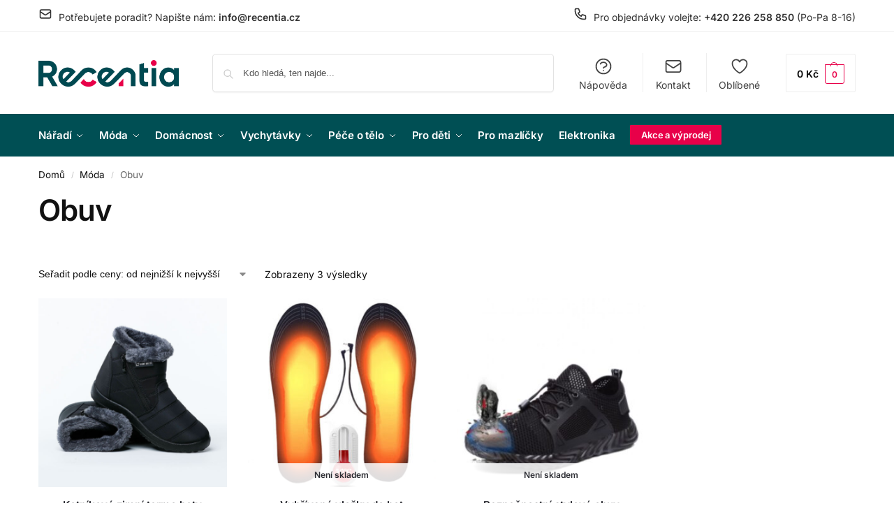

--- FILE ---
content_type: text/html; charset=UTF-8
request_url: https://recentia.cz/kategorie-produktu/obleceni-a-moda/obuv/
body_size: 32371
content:
<!doctype html>
<html lang="cs">
<head>
<meta charset="UTF-8">
<meta name="viewport" content="height=device-height, width=device-width, initial-scale=1">
<link rel="profile" href="https://gmpg.org/xfn/11">
<link rel="pingback" href="https://recentia.cz/xmlrpc.php">

<meta name='robots' content='index, follow, max-image-preview:large, max-snippet:-1, max-video-preview:-1' />
	<script>
		window.dataLayer = window.dataLayer || [];
		window.dataLayer.push({
			event: "gtm.init_consent",
			"ad_storage": "denied",
			"ad_user_data": "denied",
			"ad_personalization": "denied",
			"analytics_storage": "denied",
			"functionality_storage": "denied",
			"security_storage": "denied",
			"personalization_storage": "denied"
		});
	</script>
	<script>
	    function gtag(){dataLayer.push(arguments);}

	    gtag('js', new Date());

	    gtag('consent', 'default', {
	        'ad_storage': 'denied',
	        'ad_user_data': 'denied',
	        'ad_personalization': 'denied',
	        'analytics_storage': 'denied',
			'functionality_storage': 'denied',
			'security_storage': 'denied',
			'personalization_storage': 'denied',
			'wait_for_update': 500
	    });

		gtag('set', 'url_passthrough', true);
	</script>
    <!-- Google Tag Manager -->
<script>(function(w,d,s,l,i){w[l]=w[l]||[];w[l].push({'gtm.start':
new Date().getTime(),event:'gtm.js'});var f=d.getElementsByTagName(s)[0],
j=d.createElement(s),dl=l!='dataLayer'?'&l='+l:'';j.async=true;j.src=
'https://www.googletagmanager.com/gtm.js?id='+i+dl;f.parentNode.insertBefore(j,f);
})(window,document,'script','dataLayer','GTM-MSZSX3TH');</script>
<!-- End Google Tag Manager -->

	<!-- This site is optimized with the Yoast SEO Premium plugin v26.6 (Yoast SEO v26.6) - https://yoast.com/wordpress/plugins/seo/ -->
	<title>Obuv - Recentia.cz</title>
	<link rel="canonical" href="https://recentia.cz/kategorie-produktu/moda/obuv/" />
	<meta property="og:locale" content="cs_CZ" />
	<meta property="og:type" content="article" />
	<meta property="og:title" content="Obuv Archivy" />
	<meta property="og:url" content="https://recentia.cz/kategorie-produktu/moda/obuv/" />
	<meta property="og:site_name" content="Recentia.cz" />
	<meta name="twitter:card" content="summary_large_image" />
	<script type="application/ld+json" class="yoast-schema-graph">{"@context":"https://schema.org","@graph":[{"@type":"CollectionPage","@id":"https://recentia.cz/kategorie-produktu/moda/obuv/","url":"https://recentia.cz/kategorie-produktu/moda/obuv/","name":"Obuv - Recentia.cz","isPartOf":{"@id":"https://recentia.cz/#website"},"primaryImageOfPage":{"@id":"https://recentia.cz/kategorie-produktu/moda/obuv/#primaryimage"},"image":{"@id":"https://recentia.cz/kategorie-produktu/moda/obuv/#primaryimage"},"thumbnailUrl":"https://recentia.cz/wp-content/uploads/2024/12/1.png","breadcrumb":{"@id":"https://recentia.cz/kategorie-produktu/moda/obuv/#breadcrumb"},"inLanguage":"cs"},{"@type":"ImageObject","inLanguage":"cs","@id":"https://recentia.cz/kategorie-produktu/moda/obuv/#primaryimage","url":"https://recentia.cz/wp-content/uploads/2024/12/1.png","contentUrl":"https://recentia.cz/wp-content/uploads/2024/12/1.png","width":600,"height":600},{"@type":"BreadcrumbList","@id":"https://recentia.cz/kategorie-produktu/moda/obuv/#breadcrumb","itemListElement":[{"@type":"ListItem","position":1,"name":"Domů","item":"https://recentia.cz/"},{"@type":"ListItem","position":2,"name":"Móda","item":"https://recentia.cz/kategorie-produktu/moda/"},{"@type":"ListItem","position":3,"name":"Obuv"}]},{"@type":"WebSite","@id":"https://recentia.cz/#website","url":"https://recentia.cz/","name":"Recentia.cz","description":"Nejlepší produkty pouze u nás","publisher":{"@id":"https://recentia.cz/#organization"},"potentialAction":[{"@type":"SearchAction","target":{"@type":"EntryPoint","urlTemplate":"https://recentia.cz/?s={search_term_string}"},"query-input":{"@type":"PropertyValueSpecification","valueRequired":true,"valueName":"search_term_string"}}],"inLanguage":"cs"},{"@type":"Organization","@id":"https://recentia.cz/#organization","name":"Recentia.cz","url":"https://recentia.cz/","logo":{"@type":"ImageObject","inLanguage":"cs","@id":"https://recentia.cz/#/schema/logo/image/","url":"https://recentia.cz/wp-content/uploads/2024/12/3_PNG.png","contentUrl":"https://recentia.cz/wp-content/uploads/2024/12/3_PNG.png","width":3381,"height":640,"caption":"Recentia.cz"},"image":{"@id":"https://recentia.cz/#/schema/logo/image/"}}]}</script>
	<!-- / Yoast SEO Premium plugin. -->


<link rel='dns-prefetch' href='//cdn.jsdelivr.net' />
<link rel='dns-prefetch' href='//code.jquery.com' />
<link rel="alternate" type="application/rss+xml" title="Recentia.cz &raquo; RSS zdroj" href="https://recentia.cz/feed/" />
<link rel="alternate" type="application/rss+xml" title="Recentia.cz &raquo; RSS komentářů" href="https://recentia.cz/comments/feed/" />
<link rel="alternate" type="application/rss+xml" title="Recentia.cz &raquo; Obuv Kategorie RSS" href="https://recentia.cz/kategorie-produktu/moda/obuv/feed/" />
<style type="text/css">
@keyframes cgkit-loading { 0% { background-position: 100% 50%; } 100% { background-position: 0 50%; } }
body ul.products li.product.cgkit-swatch-loading .woocommerce-image__wrapper,
body ul.products li.product.cgkit-swatch-loading .woocommerce-card__header > * { color: transparent !important; background: linear-gradient(100deg, #ececec 30%, #f5f5f5 50%, #ececec 70%); border-radius: 5px; background-size: 400%; animation: cgkit-loading 1.2s ease-in-out infinite; }
body ul.products li.product.cgkit-swatch-loading .woocommerce-image__wrapper > *,
body ul.products li.product.cgkit-swatch-loading .woocommerce-card__header > * > * { visibility: hidden; }
ul.products li.product.cgkit-swatch-loading .woocommerce-card__header .product__categories,
ul.products li.product.cgkit-swatch-loading .woocommerce-card__header .woocommerce-loop-product__title,
ul.products li.product.cgkit-swatch-loading .woocommerce-card__header .price { display: table; width: auto;  }
ul.products li.product.cgkit-swatch-loading .woocommerce-card__header .star-rating:before { visibility: hidden; }
</style>
	<style id='wp-img-auto-sizes-contain-inline-css' type='text/css'>
img:is([sizes=auto i],[sizes^="auto," i]){contain-intrinsic-size:3000px 1500px}
/*# sourceURL=wp-img-auto-sizes-contain-inline-css */
</style>
<style id='wp-emoji-styles-inline-css' type='text/css'>

	img.wp-smiley, img.emoji {
		display: inline !important;
		border: none !important;
		box-shadow: none !important;
		height: 1em !important;
		width: 1em !important;
		margin: 0 0.07em !important;
		vertical-align: -0.1em !important;
		background: none !important;
		padding: 0 !important;
	}
/*# sourceURL=wp-emoji-styles-inline-css */
</style>
<link rel='stylesheet' id='commercekit-wishlist-css-css' href='https://recentia.cz/wp-content/plugins/commercegurus-commercekit/assets/css/wishlist.css?ver=2.4.4' type='text/css' media='all' />
<link rel='stylesheet' id='commercekit-ajax-search-css-css' href='https://recentia.cz/wp-content/plugins/commercegurus-commercekit/assets/css/ajax-search.css?ver=2.4.4' type='text/css' media='all' />
<link rel='stylesheet' id='commercekit-as-tooltip-css-css' href='https://recentia.cz/wp-content/plugins/commercegurus-commercekit/assets/css/commercegurus-as-tooltip.css?ver=2.4.4' type='text/css' media='all' />
<link rel='stylesheet' id='commercekit-countdown-css-css' href='https://recentia.cz/wp-content/plugins/commercegurus-commercekit/assets/css/countdown.css?ver=2.4.4' type='text/css' media='all' />
<link rel='stylesheet' id='recentia-style-css' href='https://recentia.cz/wp-content/plugins/recentia/public/assets/style.css?ver=6.9' type='text/css' media='all' />
<link rel='stylesheet' id='tiered-pricing-table-front-css-css' href='https://recentia.cz/wp-content/plugins/tier-pricing-table/assets/frontend/main.css?ver=8.4.0' type='text/css' media='all' />
<link rel='stylesheet' id='ToretCeskaPosta-draw-css-css' href='https://recentia.cz/wp-content/plugins/toret-ceska-posta/vendor/toret/toret-library/src/assets/css/toret-draw.css?ver=1766947747' type='text/css' media='all' />
<link rel='stylesheet' id='ToretCeskaPosta-form-css-css' href='https://recentia.cz/wp-content/plugins/toret-ceska-posta/vendor/toret/toret-library/src/assets/css/toret-draw-form.css?ver=1766947747' type='text/css' media='all' />
<link rel='stylesheet' id='ToretPplLibrary-select2-css-css' href='https://cdn.jsdelivr.net/npm/select2@4.1.0-rc.0/dist/css/select2.min.css' type='text/css' media='all' />
<link rel='stylesheet' id='ToretPplLibrary-draw-css-css' href='https://recentia.cz/wp-content/plugins/toret-ppl/vendor/toret/toret-library/src/assets/css/toret-draw.css?ver=1.0.0' type='text/css' media='all' />
<link rel='stylesheet' id='ToretPplLibrary-form-css-css' href='https://recentia.cz/wp-content/plugins/toret-ppl/vendor/toret/toret-library/src/assets/css/toret-draw-form.css?ver=1.0.0' type='text/css' media='all' />
<link rel='stylesheet' id='ToretZasilkovna-draw-css-css' href='https://recentia.cz/wp-content/plugins/toret-zasilkovna/vendor/toret/toret-library/src/assets/css/toret-draw.css?ver=1766947744' type='text/css' media='all' />
<link rel='stylesheet' id='ToretZasilkovna-form-css-css' href='https://recentia.cz/wp-content/plugins/toret-zasilkovna/vendor/toret/toret-library/src/assets/css/toret-draw-form.css?ver=1766947744' type='text/css' media='all' />
<link rel='stylesheet' id='zasilkovna-public-styles-css' href='https://recentia.cz/wp-content/plugins/toret-zasilkovna/assets/css/public.css?ver=8.4.10' type='text/css' media='all' />
<link rel='stylesheet' id='toretxmlfeeds-css' href='https://recentia.cz/wp-content/plugins/toretxmlfeeds/public/css/toretxmlfeeds-public.css?ver=1.3.5' type='text/css' media='all' />
<link rel='stylesheet' id='ToretFakturoid-select2-css-css' href='https://cdn.jsdelivr.net/npm/select2@4.1.0-rc.0/dist/css/select2.min.css' type='text/css' media='all' />
<link rel='stylesheet' id='ToretFakturoid-draw-css-css' href='https://recentia.cz/wp-content/plugins/woo-fakturoid/vendor/toret/toret-library/src/assets/css/toret-draw.css?ver=1.0.0' type='text/css' media='all' />
<link rel='stylesheet' id='ToretFakturoid-form-css-css' href='https://recentia.cz/wp-content/plugins/woo-fakturoid/vendor/toret/toret-library/src/assets/css/toret-draw-form.css?ver=1.0.0' type='text/css' media='all' />
<style id='woocommerce-inline-inline-css' type='text/css'>
.woocommerce form .form-row .required { visibility: visible; }
/*# sourceURL=woocommerce-inline-inline-css */
</style>
<link rel='stylesheet' id='toret-ceskaposta-plugin-styles-css' href='https://recentia.cz/wp-content/plugins/toret-ceska-posta/public/assets/css/public.css?ver=3.0.5' type='text/css' media='all' />
<link rel='stylesheet' id='toret-ppl-plugin-styles-css' href='https://recentia.cz/wp-content/plugins/toret-ppl/public/assets/css/public.css?ver=3.9.5' type='text/css' media='all' />
<link rel='stylesheet' id='toret-ppl-popup-styles-toret-css' href='https://recentia.cz/wp-content/plugins/toret-ppl/public/assets/css/toret-branch-popup.css?ver=3.9.5' type='text/css' media='all' />
<link rel='stylesheet' id='toret-srovnavace-zbozi-plugin-styles-css' href='https://recentia.cz/wp-content/plugins/toret-srovnavace-zbozi/public/assets/css/public.css?ver=1.16.0' type='text/css' media='all' />
<link rel='stylesheet' id='toret-srovnavace-zbozi-popup-styles-zbozi-template-css' href='https://recentia.cz/wp-content/plugins/toret-srovnavace-zbozi/includes/modules/zbozi-mereni-konverzi/zbozi-recenze-template.css?ver=1.16.0' type='text/css' media='all' />
<link rel='stylesheet' id='toret-srovnavace-zbozi-popup-styles-heureka-template-css' href='https://recentia.cz/wp-content/plugins/toret-srovnavace-zbozi/includes/modules/overeno-zakazniky/heureka-recenze-template.css?ver=1.16.0' type='text/css' media='all' />
<link rel='stylesheet' id='toret-toolkit-public-styles-css' href='https://recentia.cz/wp-content/plugins/toret-toolkit/public/assets/css/public.css?ver=1.36.5' type='text/css' media='all' />
<link rel='stylesheet' id='toret-toolkit-public-popup-styles-css' href='https://code.jquery.com/ui/1.13.0/themes/base/jquery-ui.css?ver=6.9' type='text/css' media='all' />
<link rel='stylesheet' id='shoptimizer-style-css' href='https://recentia.cz/wp-content/themes/shoptimizer/style.css?ver=2.9.1' type='text/css' media='all' />
<link rel='stylesheet' id='shoptimizer-child-style-css' href='https://recentia.cz/wp-content/themes/shoptimizer-child-theme/style.css?ver=1.2.1' type='text/css' media='all' />
<link rel='stylesheet' id='shoptimizer-main-min-css' href='https://recentia.cz/wp-content/themes/shoptimizer/assets/css/main/main.min.css?ver=2.9.1' type='text/css' media='all' />
<link rel='stylesheet' id='shoptimizer-blog-min-css' href='https://recentia.cz/wp-content/themes/shoptimizer/assets/css/main/blog.min.css?ver=2.9.1' type='text/css' media='all' />
<link rel='stylesheet' id='shoptimizer-blocks-min-css' href='https://recentia.cz/wp-content/themes/shoptimizer/assets/css/main/blocks.min.css?ver=2.9.1' type='text/css' media='all' />
<link rel='stylesheet' id='shoptimizer-cross-sells-carousel-css' href='https://recentia.cz/wp-content/themes/shoptimizer/assets/css/components/pdp/cross-sells-carousel.css?ver=2.9.1' type='text/css' media='all' />
<link rel='stylesheet' id='shoptimizer-reduced-motion-css' href='https://recentia.cz/wp-content/themes/shoptimizer/assets/css/components/accessibility/reduced-motion.css?ver=2.9.1' type='text/css' media='all' />
<script type="text/template" id="tmpl-variation-template">
	<div class="woocommerce-variation-description">{{{ data.variation.variation_description }}}</div>
	<div class="woocommerce-variation-price">{{{ data.variation.price_html }}}</div>
	<div class="woocommerce-variation-availability">{{{ data.variation.availability_html }}}</div>
</script>
<script type="text/template" id="tmpl-unavailable-variation-template">
	<p role="alert">Je nám líto, tento produkt není dostupný. Zvolte prosím jinou kombinaci.</p>
</script>
<script type="text/javascript" src="https://recentia.cz/wp-includes/js/jquery/jquery.min.js?ver=3.7.1" id="jquery-core-js"></script>
<script type="text/javascript" src="https://recentia.cz/wp-includes/js/jquery/jquery-migrate.min.js?ver=3.4.1" id="jquery-migrate-js"></script>
<script type="text/javascript" src="https://recentia.cz/wp-includes/js/underscore.min.js?ver=1.13.7" id="underscore-js"></script>
<script type="text/javascript" id="wp-util-js-extra">
/* <![CDATA[ */
var _wpUtilSettings = {"ajax":{"url":"/wp-admin/admin-ajax.php"}};
//# sourceURL=wp-util-js-extra
/* ]]> */
</script>
<script type="text/javascript" src="https://recentia.cz/wp-includes/js/wp-util.min.js?ver=6.9" id="wp-util-js"></script>
<script type="text/javascript" src="https://recentia.cz/wp-content/plugins/woocommerce/assets/js/jquery-blockui/jquery.blockUI.min.js?ver=2.7.0-wc.10.4.3" id="wc-jquery-blockui-js" data-wp-strategy="defer"></script>
<script type="text/javascript" id="tiered-pricing-table-front-js-js-extra">
/* <![CDATA[ */
var tieredPricingGlobalData = {"loadVariationTieredPricingNonce":"2042d5ae3c","currencyOptions":{"currency_symbol":"&#75;&#269;","decimal_separator":",","thousand_separator":"","decimals":2,"price_format":"%2$s&nbsp;%1$s","trim_zeros":true},"supportedVariableProductTypes":["variable","variable-subscription"],"supportedSimpleProductTypes":["simple","variation","subscription","subscription-variation"]};
//# sourceURL=tiered-pricing-table-front-js-js-extra
/* ]]> */
</script>
<script type="text/javascript" src="https://recentia.cz/wp-content/plugins/tier-pricing-table/assets/frontend/product-tiered-pricing-table.min.js?ver=8.4.0" id="tiered-pricing-table-front-js-js"></script>
<script type="text/javascript" src="https://recentia.cz/wp-content/plugins/toret-zasilkovna/assets/js/public.js?ver=6.9" id="zasilkovna-public-js"></script>
<script type="text/javascript" src="https://recentia.cz/wp-content/plugins/toretxmlfeeds/public/js/toretxmlfeeds-public.js?ver=1.3.5" id="toretxmlfeeds-js"></script>
<script type="text/javascript" id="wc-add-to-cart-js-extra">
/* <![CDATA[ */
var wc_add_to_cart_params = {"ajax_url":"/wp-admin/admin-ajax.php","wc_ajax_url":"/?wc-ajax=%%endpoint%%","i18n_view_cart":"Zobrazit ko\u0161\u00edk","cart_url":"","is_cart":"","cart_redirect_after_add":"no"};
//# sourceURL=wc-add-to-cart-js-extra
/* ]]> */
</script>
<script type="text/javascript" src="https://recentia.cz/wp-content/plugins/woocommerce/assets/js/frontend/add-to-cart.min.js?ver=10.4.3" id="wc-add-to-cart-js" defer="defer" data-wp-strategy="defer"></script>
<script type="text/javascript" src="https://recentia.cz/wp-content/plugins/woocommerce/assets/js/js-cookie/js.cookie.min.js?ver=2.1.4-wc.10.4.3" id="wc-js-cookie-js" defer="defer" data-wp-strategy="defer"></script>
<script type="text/javascript" id="woocommerce-js-extra">
/* <![CDATA[ */
var woocommerce_params = {"ajax_url":"/wp-admin/admin-ajax.php","wc_ajax_url":"/?wc-ajax=%%endpoint%%","i18n_password_show":"Zobrazit heslo","i18n_password_hide":"Skr\u00fdt heslo"};
//# sourceURL=woocommerce-js-extra
/* ]]> */
</script>
<script type="text/javascript" src="https://recentia.cz/wp-content/plugins/woocommerce/assets/js/frontend/woocommerce.min.js?ver=10.4.3" id="woocommerce-js" defer="defer" data-wp-strategy="defer"></script>
<script type="text/javascript" src="https://recentia.cz/wp-content/plugins/gtm-ecommerce-woo-pro/assets/gtm-ecommerce-woo-pro.js?ver=1.17.0" id="gtm-ecommerce-woo-pro-js"></script>
<script type="text/javascript" id="toret-srovnavace-zbozi-plugin-public-script-js-extra">
/* <![CDATA[ */
var tsz_public_localize = {"ajaxurl":"https://recentia.cz/wp-admin/admin-ajax.php"};
//# sourceURL=toret-srovnavace-zbozi-plugin-public-script-js-extra
/* ]]> */
</script>
<script type="text/javascript" src="https://recentia.cz/wp-content/plugins/toret-srovnavace-zbozi/public/assets/js/public.js?ver=1.16.0" id="toret-srovnavace-zbozi-plugin-public-script-js"></script>
<script type="text/javascript" src="https://recentia.cz/wp-includes/js/jquery/ui/core.min.js?ver=1.13.3" id="jquery-ui-core-js"></script>
<script type="text/javascript" src="https://recentia.cz/wp-includes/js/jquery/ui/mouse.min.js?ver=1.13.3" id="jquery-ui-mouse-js"></script>
<script type="text/javascript" src="https://recentia.cz/wp-includes/js/jquery/ui/resizable.min.js?ver=1.13.3" id="jquery-ui-resizable-js"></script>
<script type="text/javascript" src="https://recentia.cz/wp-includes/js/jquery/ui/draggable.min.js?ver=1.13.3" id="jquery-ui-draggable-js"></script>
<script type="text/javascript" src="https://recentia.cz/wp-includes/js/jquery/ui/controlgroup.min.js?ver=1.13.3" id="jquery-ui-controlgroup-js"></script>
<script type="text/javascript" src="https://recentia.cz/wp-includes/js/jquery/ui/checkboxradio.min.js?ver=1.13.3" id="jquery-ui-checkboxradio-js"></script>
<script type="text/javascript" src="https://recentia.cz/wp-includes/js/jquery/ui/button.min.js?ver=1.13.3" id="jquery-ui-button-js"></script>
<script type="text/javascript" src="https://recentia.cz/wp-includes/js/jquery/ui/dialog.min.js?ver=1.13.3" id="jquery-ui-dialog-js"></script>
<script type="text/javascript" id="toret-toolkit-public-script-js-extra">
/* <![CDATA[ */
var wcp_ttol_public_localize = {"ajaxurl":"https://recentia.cz/wp-admin/admin-ajax.php","bestprice":"Nejlep\u0161\u00ed cena za posledn\u00edch 30 dn\u00ed: ","best_price_hook":"woocommerce_single_product_summary","icofound":"Identifika\u010dn\u00ed \u010d\u00edslo nalezeno!","iconotfound":"Identifika\u010dn\u00ed \u010d\u00edslo nenalezeno!","ttol_ico_search":"0","ttol_ico_ruz_search":"0","ttol_ico_show":"0","ttol_ico_move_company":"ok","ttol_ico_move_numbers":"0","downloadfromares":"Na\u010d\u00edst z ARES","downloadfromruz":"Na\u010d\u00edst z R\u00daZ","email":"Vypl\u0148te pros\u00edm e-mail","message":"Vypl\u0148te pros\u00edm zpr\u00e1vu","emailsent":"Na v\u00e1\u0161 e-mail byl zasl\u00e1n ov\u011b\u0159ovac\u00ed odkaz.","emailnotsent":"Potvrzovac\u00ed e-mail nebyl odesl\u00e1n.","emailexists":"Ji\u017e jste se p\u0159ihl\u00e1sili k odb\u011bru ozn\u00e1men\u00ed.","subscribed":"\u00dasp\u011b\u0161n\u011b jste se p\u0159ihl\u00e1sili.","bootdisabled":"","show_ico_checkbox":"ok","eu_vat_countries":["AT","BE","BG","CY","CZ","DE","DK","EE","ES","FI","FR","GR","HR","HU","IE","IT","LT","LU","LV","MT","NL","PL","PT","RO","SE","SI","SK","MC"],"enquiry_ok_sent":"E-mail byl \u00fasp\u011b\u0161n\u011b odesl\u00e1n.","enquiry_error_sent":"Chyba odesl\u00e1n\u00ed e-mailu."};
//# sourceURL=toret-toolkit-public-script-js-extra
/* ]]> */
</script>
<script type="text/javascript" src="https://recentia.cz/wp-content/plugins/toret-toolkit/public/assets/js/public.js?ver=1.36.5" id="toret-toolkit-public-script-js"></script>
<script type="text/javascript" id="woo-comgate-plugin-script-js-extra">
/* <![CDATA[ */
var comgate_localize = {"ajaxurl":"https://recentia.cz/wp-admin/admin-ajax.php","paidok":"Platba prob\u011bhla \u00fasp\u011b\u0161n\u011b.","paidcancelled":"Platba byla zru\u0161ena.","paidpending":"Platba \u010dek\u00e1 na zpracov\u00e1n\u00ed.","paidauthorized":"Platba autorizov\u00e1na."};
//# sourceURL=woo-comgate-plugin-script-js-extra
/* ]]> */
</script>
<script type="text/javascript" src="https://recentia.cz/wp-content/plugins/woo-comgate/public/assets/js/public.js?ver=4.7.10" id="woo-comgate-plugin-script-js"></script>
<link rel="https://api.w.org/" href="https://recentia.cz/wp-json/" /><link rel="alternate" title="JSON" type="application/json" href="https://recentia.cz/wp-json/wp/v2/product_cat/44" /><link rel="EditURI" type="application/rsd+xml" title="RSD" href="https://recentia.cz/xmlrpc.php?rsd" />
<meta name="generator" content="WordPress 6.9" />
<meta name="generator" content="WooCommerce 10.4.3" />
<script type="text/javascript">
/* <![CDATA[ */
var commercekit_ajs = {"ajax_url":"\/?commercekit-ajax","ajax_search":1,"char_count":3,"action":"commercekit_ajax_search","loader_icon":"https:\/\/recentia.cz\/wp-content\/plugins\/commercegurus-commercekit\/assets\/images\/loader2.gif","no_results_text":"\u017d\u00e1dn\u00e9 v\u00fdsledky","placeholder_text":"Kdo hled\u00e1, ten najde...","other_result_text":"Other results","view_all_text":"Zobrazit v\u0161echny v\u00fdsledky","no_other_text":"No other results","other_all_text":"View all other results","ajax_url_product":"https:\/\/recentia.cz\/?cgkit_ajax_search_product=1","ajax_url_post":"https:\/\/recentia.cz\/?cgkit_ajax_search_post=1","fast_ajax_search":0,"ajs_other_results":0,"layout":"product","ajax_nonce":0};
var commercekit_pdp = {"pdp_thumbnails":4,"pdp_m_thumbs":4,"pdp_v_thumbs":5,"pdp_lightbox":1,"pdp_lightbox_cap":0,"pdp_gallery_layout":"grid-2-4","pdp_sticky_atc":1,"cgkit_sticky_hdr_class":"body.sticky-m header.site-header","pdp_mobile_layout":"minimal","pdp_showedge_percent":"1.1","pdp_json_data":0,"pdp_gal_loaded":0};
var commercekit_as = {"as_activate_atc":0,"cgkit_attr_gal":0,"as_swatch_link":1,"as_enable_tooltips":1,"swatches_ajax":0};
/* ]]> */
</script>
			<!-- Ecomail starts growing -->
		<script type="text/javascript">
			;(function (p, l, o, w, i, n, g) {
				if (!p[i]) {
					p.GlobalSnowplowNamespace = p.GlobalSnowplowNamespace || [];
					p.GlobalSnowplowNamespace.push(i);
					p[i] = function () {
						(p[i].q = p[i].q || []).push(arguments)
					};
					p[i].q = p[i].q || [];
					n = l.createElement(o);
					g = l.getElementsByTagName(o)[0];
					n.async = 1;
					n.src = w;
					g.parentNode.insertBefore(n, g)
				}
			}(window, document, "script", "//d1fc8wv8zag5ca.cloudfront.net/2.4.2/sp.js", "ecotrack"));
			window.ecotrack('newTracker', 'cf', 'd2dpiwfhf3tz0r.cloudfront.net', { // Initialise a tracker
				appId: 'email'
			});
			window.ecotrack('setUserIdFromLocation', 'ecmid');
			
			window.ecotrack('trackPageView');

		</script>
		<!-- Ecomail stops growing -->
		<style type="text/css">
.ckit-badge_wrapper { font-size: 11px; position: absolute; z-index: 1; left: 10px; top: 10px; display: flex; flex-direction: column; align-items: flex-start; }
div.product .ckit-badge_wrapper { font-size: 12px; }
.ckit-badge_wrapper.ckit-badge-summary { position: unset; }
.sale-item.product-label + .ckit-badge_wrapper, .onsale + .ckit-badge_wrapper { top: 36px; }
.ckit-badge { padding: 3px 9px; margin-bottom: 5px; line-height: 15px; text-align: center; border-radius: 3px; opacity: 0.8; pointer-events: none; background: #e24ad3; color: #fff; }
#commercegurus-pdp-gallery-wrapper { position: relative; }
#commercegurus-pdp-gallery-wrapper .ckit-badge_wrapper { z-index: 2; }

/* -- Shoptimizer -- */
.theme-shoptimizer .woocommerce-image__wrapper .product-label.type-circle { left: 10px; }
.theme-shoptimizer .sale-item.product-label.type-circle + .ckit-badge_wrapper { top: 50px; }
/* -- RTL -- */
.rtl .ckit-badge_wrapper {left: auto;right: 10px;}
@media (min-width: 771px) {
	.rtl .cgkit-gallery-vertical-scroll .ckit-badge_wrapper {margin-right: 65px;margin-left: 0;}
	.cgkit-gallery-vertical-left .ckit-badge_wrapper { margin-left: 100px; }
}
@media only screen and (max-width: 992px) and (min-width: 771px) {
	.rtl .cgkit-gallery-vertical-scroll .ckit-badge_wrapper {margin-right: 40px;margin-left: 0;}
}
</style>
	    <style>
        .lowest-price-info {
            display: inline-block;
            margin-left: 6px;
            cursor: help;
            font-size: 14px;
            vertical-align: middle;
        }

        .lowest-price-info:hover::after {
            content: attr(title);
            position: absolute;
            background: #333;
            color: #fff;
            padding: 6px 10px;
            border-radius: 4px;
            font-size: 13px;
            white-space: nowrap;
            transform: translateY(100%);
            margin-top: 4px;
            z-index: 9999;
            pointer-events: none;
        }
    </style>
        <style>
        /* A) Styl pro KATALOG (výpis produktů) */
        .gift-badge-loop {
            display: inline-block;
            background-color: #e6f9ed;
            color: #28a745;
            border: 1px solid #28a745;
            font-size: 11px;
            font-weight: 700;
            text-transform: uppercase;
            padding: 3px 8px;
            border-radius: 4px;
            margin-top: 5px;
            line-height: 1.2;
        }

        /* B) Styl pro DETAIL - Hned u ceny (VYLEPŠENÝ ŠTÍTEK) */
        .gift-badge-price {
            display: inline-block;
            margin-left: 10px;
            background-color: #ffeef2; /* Jemně růžové pozadí */
            color: #d8003d; /* Červený text */
            border: 1px solid #d8003d; /* Červený rámeček */
            padding: 2px 8px; /* Vnitřní odsazení */
            border-radius: 4px; /* Zaoblené rohy */
            font-weight: 700;
            font-size: 11px; /* Decentní velikost */
            text-transform: uppercase;
            vertical-align: middle;
            position: relative;
            top: -2px; /* Jemné vycentrování k ceně */
        }

        /* C) Styl pro DETAIL - Box nad tlačítkem */
        .gift-box-detail {
            background: #fff9e6; /* Světle oranžové pozadí */
            border: 1px dashed #f39c12;
            padding: 12px 15px;
            margin-bottom: 20px;
            border-radius: 6px;
            color: #333;
            font-size: 14px;
            display: flex;
            align-items: center;
            line-height: 1.4;
        }
        .gift-box-detail .icon { font-size: 24px; margin-right: 12px; }
        .gift-box-detail strong { color: #d35400; font-weight: 800; }
    </style>
    
	<noscript><style>.woocommerce-product-gallery{ opacity: 1 !important; }</style></noscript>
	<link rel="icon" href="https://recentia.cz/wp-content/uploads/2024/12/cropped-cropped-fvc-32x32.png" sizes="32x32" />
<link rel="icon" href="https://recentia.cz/wp-content/uploads/2024/12/cropped-cropped-fvc-192x192.png" sizes="192x192" />
<link rel="apple-touch-icon" href="https://recentia.cz/wp-content/uploads/2024/12/cropped-cropped-fvc-180x180.png" />
<meta name="msapplication-TileImage" content="https://recentia.cz/wp-content/uploads/2024/12/cropped-cropped-fvc-270x270.png" />
		<style type="text/css" id="wp-custom-css">
			ul.products li.product .price {
    color: #004f54;
    font-weight: 600;
	  font-size: 20px;
}
.zbozi-terms-label{
    display: none;
}
footer.site-footer {
    border-top: 1px solid #ebebeb;
}
.below-content {
    clear: both;
    overflow: hidden;
    padding-top: 2;
    border-top: 2px solid #dcdcdc;
}
.product-widget {
    clear: both;
    margin-bottom: 15px;
    border-top: 1px solid #e2e2e2;
    padding-top: 15px;
    color: #111;
    font-size: 16px;
}
.menu-primary-menu-container>ul>li.menu-button>a span {
    padding: 6px 16px;
    border-radius: 1px;
    color: #fff;
    background: #e80049;
    font-size: 13px;
    font-weight: 700;
    transition: all .2s;
}
#page .woocommerce-tabs ul.tabs li.reviews_tab a {
    position: relative;
    margin-right: 22px;
    display: none;
}
.heureka-terms-label{
    display: none;
}
.woocommerce-boost-sales .wbs-upsells .product-desc .woocommerce-loop-product__title {
    font-size: 15px!important;
    letter-spacing: 0;
    font-weight: 600;
    margin: 5px 0;
    color: #212121;
    line-height: 16px!important;
    text-overflow: ellipsis;
    overflow: hidden;
    white-space: break-spaces;
}
.woocommerce-boost-sales .wbs-upsells .product-desc .price {
    font-size: 17px!important;
    font-weight: 600;
    color: #004f54;
	padding: 5px;
}

.woocommerce-boost-sales .wbs-upsells.wbs-upsells-atc-style-theme_default .button {
    margin: 0;
    font-size: 14px;
}
.wbs-content-inner .wbs-bottom .upsell-title {
    font-size: 19px;
    color: #000;
    margin: 15px 0;
    text-transform: unset;
	    font: 21px default;
}
.woocommerce-boost-sales .wbs-breadcrum p.wbs-notify_added {
    line-height: 15px;
    font-size: 19px;
    font-weight: 600;
    color: #ffffff;
    margin: 0 0 20px;
}
.woocommerce-boost-sales .wbs-breadcrum {
    padding: 25px 35px;
    position: relative;
    background-color: #3bb54a;
    box-sizing: border-box;
    border-radius: 4px 4px 0 0;
}
.wbs-content a.wbs-p-url, .wbs-content a.wbs-upsells-item-url {
    margin: 0!important;
    padding: 0!important;
    text-decoration: none!important;
    color: white;
    font-weight: 600;
    display: inline-block!important;
}
.woocommerce-boost-sales .wbs-breadcrum .wbs-p-price {
    font-size: 13px;
    position: relative;
    padding: 0px 0 0 10px;
    float: right;
    color: white;
}
.woocommerce-boost-sales .wbs-breadcrum .wbs-total-price .wbs-money span {
    font-size: 15px;
    color: white;
}
.woocommerce-boost-sales .wbs-breadcrum .wbs-header-right, .woocommerce-boost-sales .wbs-breadcrum .wbs-p-image, .woocommerce-boost-sales .wbs-breadcrum .wbs-p-price, .woocommerce-boost-sales .wbs-breadcrum .wbs-p-title {
    display: inline-block;
    vertical-align: middle;
    padding: 10px;
}
.woocommerce-boost-sales .wbs-close span {
    color: #fff;
    font: 700 20px/15px HelveticaNeue,sans-serif;
    position: absolute;
    right: 16px;
    top: 16px;
}
.woocommerce-boost-sales .wbs-close {
    position: absolute;
    top: -14px;
    right: -14px;
    -webkit-border-radius: 50%!important;
    -moz-border-radius: 50%!important;
    border-radius: 50%!important;
    width: 50px;
    height: 50px;
    -webkit-box-shadow: none;
    -moz-box-shadow: none;
    box-shadow: none;
    border: 2px solid #fff;
    background: #1f1717;
    z-index: 4;
    -webkit-transition: all .2s ease-in-out;
    -moz-transition: all .2s ease-in-out;
    -ms-transition: all .2s ease-in-out;
    -o-transition: all .2s ease-in-out;
}
.woocommerce-boost-sales .wbs-breadcrum .wbs-p-price:before {
    content: '';
    position: absolute;
    width: 1px;
    height: 60px;
    background-color: #ffffff;
    bottom: 4px;
    left: 0;
}
.wfspb-lining-layer {
    padding: 10px;
    display: none;
}
.woocommerce-boost-sales .wbs-breadcrum .wbs-header-right a, .vi-wbs-btn-redeem {
    background-color: #d8003d;
    border-radius: 4px;
    font-size: 14px;
    font-weight: 600;
    height: 30px;
}
.single-product div.product .summary form.cart {
    margin-bottom: 1em;
}
.heureka-terms-label{
    display: none;
}
/*PP elementor*/
.elementor-testimonial__header{
	flex-wrap: wrap !important;
}
.elementor-testimonial__image{
	width: 100% !important;
}
.elementor-testimonial__image img{
	width: 100% !important;
  height: auto !important;
}
.below-content{background:#fff !important;}
/*.single-product .woocommerce-Tabs-panel{
	width: 100% !important;
	max-width: 100% !important;
	padding: 0 !important;
}*/

@media(max-width: 768px){
	.heureka-bookmark{display: none;}
}
@media(max-width: 768px){
	.zbozi-bookmark{display: none;}
}
.custom-gateway-label {
    padding: 2px 6px;
    border-radius: 2px;
    margin-left: 10px;
    background: #ccc;
    float: right;
    font-size: 0.8em;
}

.elementor-heading-title.elementor-size-default{
    display: none;
}
.button.zas-pop-kont.zas-tlac{
    color: white!important;
}
.button.tppl-open-popup-widget{
    font-size: 15px;
    font-weight: 300;
}
.elementor-widget-recenze{display:none;}

.widget-product-wrapper.relation-item {
    margin-top: 40px;
    display: none;
}

.cart_totals .shop_table {
     border: 1px solid white; */
}
.hlavni-flex { display: flex; flex-direction: column; }
.hlavni-flex-column { display: flex; flex-direction: column; }

@media (min-width: 768px) {
.hlavni-flex { flex-direction: row; }
}
.vi-wcuf-ob-product-image {
    width: 40%;
    float: left;
    margin-right: 10px;
    min-width: 50px;
    max-width: 50px;
}
.button.checkout.wc-forward{
    margin-top: 40px;
    display: none;
}
.heureka-shop-review-left {
    width: 45px;
    float: left;
	display: none;
}

/* Styly pro návrh opravy emailu v pokladně */
#email_suggestion_wrapper {
    padding: 8px 12px;
    background-color: #f0f6fa; /* Světle modré pozadí */
    border: 1px solid #bde5ff; /* Světle modrý rámeček */
    border-radius: 4px;
    font-size: 0.9em;
    margin-top: 8px;
    color: #005a87; /* Tmavě modrý text */
    cursor: pointer;
    transition: background-color 0.3s;
}

#email_suggestion_wrapper:hover {
    background-color: #e6f1f9; /* Mírně tmavší při najetí */
}

#email_suggestion_wrapper strong {
    color: #000; /* Zvýraznění samotného emailu */
}

.css-6lyexh.css-6lyexh {
    display: flex;
    flex-direction: column;
    z-index: 2147483647;
    background: rgb(255, 255, 255);
    border-radius: 8px 8px 0px 0px;
    padding: 16px 20px;
    position: fixed;
    bottom: 0px;
    overflow: auto;
    transition: transform 0.3s 
ease-in-out, width 0.3s 
ease-in-out;
    box-shadow: rgba(0, 0, 0, 0.05) 0px -5px 40px 0px;
    width: 344px;
    left: 24px!important;
    right: auto!important;
    max-height: 100vh !important;
}
.vi-wcuf-ob-product-image {
    float: left!important;
    margin-right: 10px!important;
    min-width: 50px!important;
    width: 50px!important;
    height: 50px!important;
}		</style>
		<style id="kirki-inline-styles">.site-header .custom-logo-link img{height:38px;}.is_stuck .logo-mark{width:60px;}.price ins, .summary .yith-wcwl-add-to-wishlist a:before, .site .commercekit-wishlist a i:before, .commercekit-wishlist-table .price, .commercekit-wishlist-table .price ins, .commercekit-ajs-product-price, .commercekit-ajs-product-price ins, .widget-area .widget.widget_categories a:hover, #secondary .widget ul li a:hover, #secondary.widget-area .widget li.chosen a, .widget-area .widget a:hover, #secondary .widget_recent_comments ul li a:hover, .woocommerce-pagination .page-numbers li .page-numbers.current, div.product p.price, body:not(.mobile-toggled) .main-navigation ul.menu li.full-width.menu-item-has-children ul li.highlight > a, body:not(.mobile-toggled) .main-navigation ul.menu li.full-width.menu-item-has-children ul li.highlight > a:hover, #secondary .widget ins span.amount, #secondary .widget ins span.amount span, .search-results article h2 a:hover{color:#ff0048;}.spinner > div, .widget_price_filter .ui-slider .ui-slider-range, .widget_price_filter .ui-slider .ui-slider-handle, #page .woocommerce-tabs ul.tabs li span, #secondary.widget-area .widget .tagcloud a:hover, .widget-area .widget.widget_product_tag_cloud a:hover, footer .mc4wp-form input[type="submit"], #payment .payment_methods li.woocommerce-PaymentMethod > input[type=radio]:first-child:checked + label:before, #payment .payment_methods li.wc_payment_method > input[type=radio]:first-child:checked + label:before, #shipping_method > li > input[type=radio]:first-child:checked + label:before, ul#shipping_method li:only-child label:before, .image-border .elementor-image:after, ul.products li.product .yith-wcwl-wishlistexistsbrowse a:before, ul.products li.product .yith-wcwl-wishlistaddedbrowse a:before, ul.products li.product .yith-wcwl-add-button a:before, .summary .yith-wcwl-add-to-wishlist a:before, li.product .commercekit-wishlist a em.cg-wishlist-t:before, li.product .commercekit-wishlist a em.cg-wishlist:before, .site .commercekit-wishlist a i:before, .summary .commercekit-wishlist a i.cg-wishlist-t:before, .woocommerce-tabs ul.tabs li a span, .commercekit-atc-tab-links li a span, .main-navigation ul li a span strong, .widget_layered_nav ul.woocommerce-widget-layered-nav-list li.chosen:before{background-color:#ff0048;}.woocommerce-tabs .tabs li a::after, .commercekit-atc-tab-links li a:after{border-color:#ff0048;}a{color:#1e68c4;}a:hover{color:#111;}.col-full.topbar-wrapper{background-color:#fff;border-bottom-color:#eee;}.top-bar, .top-bar a{color:#323232;}body:not(.header-4) .site-header, .header-4-container{background-color:#fff;}.header-widget-region{background-color:#e80049;font-size:18px;}.header-widget-region, .header-widget-region a{color:#fff;}.button, .button:hover, .message-inner a.button, .wc-proceed-to-checkout a.button, .wc-proceed-to-checkout .checkout-button.button:hover, .commercekit-wishlist-table button, input[type=submit], ul.products li.product .button, ul.products li.product .added_to_cart, ul.wc-block-grid__products .wp-block-button__link, ul.wc-block-grid__products .wp-block-button__link:hover, .site .widget_shopping_cart a.button.checkout, .woocommerce #respond input#submit.alt, .main-navigation ul.menu ul li a.button, .main-navigation ul.menu ul li a.button:hover, body .main-navigation ul.menu li.menu-item-has-children.full-width > .sub-menu-wrapper li a.button:hover, .main-navigation ul.menu li.menu-item-has-children.full-width > .sub-menu-wrapper li:hover a.added_to_cart, .site div.wpforms-container-full .wpforms-form button[type=submit], .product .cart .single_add_to_cart_button, .woocommerce-cart p.return-to-shop a, .elementor-row .feature p a, .image-feature figcaption span, .wp-element-button.wc-block-cart__submit-button, .wp-element-button.wc-block-components-button.wc-block-components-checkout-place-order-button{color:#fff;}.single-product div.product form.cart .button.added::before, #payment .place-order .button:before, .cart-collaterals .checkout-button:before, .widget_shopping_cart .buttons .checkout:before{background-color:#fff;}.button, input[type=submit], ul.products li.product .button, .commercekit-wishlist-table button, .woocommerce #respond input#submit.alt, .product .cart .single_add_to_cart_button, .widget_shopping_cart a.button.checkout, .main-navigation ul.menu li.menu-item-has-children.full-width > .sub-menu-wrapper li a.added_to_cart, .site div.wpforms-container-full .wpforms-form button[type=submit], ul.products li.product .added_to_cart, ul.wc-block-grid__products .wp-block-button__link, .woocommerce-cart p.return-to-shop a, .elementor-row .feature a, .image-feature figcaption span, .wp-element-button.wc-block-cart__submit-button, .wp-element-button.wc-block-components-button.wc-block-components-checkout-place-order-button{background-color:#d8003d;}.widget_shopping_cart a.button.checkout{border-color:#d8003d;}.button:hover, [type="submit"]:hover, .commercekit-wishlist-table button:hover, ul.products li.product .button:hover, #place_order[type="submit"]:hover, body .woocommerce #respond input#submit.alt:hover, .product .cart .single_add_to_cart_button:hover, .main-navigation ul.menu li.menu-item-has-children.full-width > .sub-menu-wrapper li a.added_to_cart:hover, .site div.wpforms-container-full .wpforms-form button[type=submit]:hover, .site div.wpforms-container-full .wpforms-form button[type=submit]:focus, ul.products li.product .added_to_cart:hover, ul.wc-block-grid__products .wp-block-button__link:hover, .widget_shopping_cart a.button.checkout:hover, .woocommerce-cart p.return-to-shop a:hover, .wp-element-button.wc-block-cart__submit-button:hover, .wp-element-button.wc-block-components-button.wc-block-components-checkout-place-order-button:hover{background-color:#ca0039;}.widget_shopping_cart a.button.checkout:hover{border-color:#ca0039;}.onsale, .product-label, .wc-block-grid__product-onsale{background-color:#ff7900;color:#fff;}.content-area .summary .onsale{color:#ff7900;}.summary .product-label:before, .product-details-wrapper .product-label:before{border-right-color:#ff7900;}.rtl .product-details-wrapper .product-label:before{border-left-color:#ff7900;}.entry-content .testimonial-entry-title:after, .cart-summary .widget li strong::before, p.stars.selected a.active::before, p.stars:hover a::before, p.stars.selected a:not(.active)::before{color:#ee9e13;}.star-rating > span:before{background-color:#ee9e13;}header.woocommerce-products-header, .shoptimizer-category-banner{background-color:#efeee3;}.term-description p, .term-description a, .term-description a:hover, .shoptimizer-category-banner h1, .shoptimizer-category-banner .taxonomy-description p{color:#222;}.single-product .site-content .col-full{background-color:#ffffff;}.call-back-feature button{background-color:#000000;}.call-back-feature button, .site-content div.call-back-feature button:hover{color:#fff;}ul.checkout-bar:before, .woocommerce-checkout .checkout-bar li.active:after, ul.checkout-bar li.visited:after{background-color:#d8003d;}.below-content .widget .ri{color:#ff7900;}.below-content .widget svg{stroke:#ff7900;}footer.site-footer, footer.copyright{background-color:#ffffff;color:#000000;}.site footer.site-footer .widget .widget-title, .site-footer .widget.widget_block h2{color:#e80049;}footer.site-footer a:not(.button), footer.copyright a{color:#004f54;}footer.site-footer a:not(.button):hover, footer.copyright a:hover{color:#000000;}footer.site-footer li a:after{border-color:#000000;}.top-bar{font-size:14px;}.menu-primary-menu-container > ul > li > a span:before, .menu-primary-menu-container > ul > li.nolink > span:before{border-color:#ffffff;}.secondary-navigation .menu a, .ri.menu-item:before, .fa.menu-item:before{color:#404040;}.secondary-navigation .icon-wrapper svg{stroke:#404040;}.shoptimizer-cart a.cart-contents .count, .shoptimizer-cart a.cart-contents .count:after{border-color:#e80049;}.shoptimizer-cart a.cart-contents .count, .shoptimizer-cart-icon i{color:#e80049;}.shoptimizer-cart a.cart-contents:hover .count, .shoptimizer-cart a.cart-contents:hover .count{background-color:#e80049;}.shoptimizer-cart .cart-contents{color:#000000;}.header-widget-region .widget{padding-top:17px;padding-bottom:17px;}.col-full, .single-product .site-content .shoptimizer-sticky-add-to-cart .col-full, body .woocommerce-message, .single-product .site-content .commercekit-sticky-add-to-cart .col-full, .wc-block-components-notice-banner{max-width:1170px;}.product-details-wrapper, .single-product .woocommerce:has(.woocommerce-message), .single-product .woocommerce-Tabs-panel, .single-product .archive-header .woocommerce-breadcrumb, .plp-below.archive.woocommerce .archive-header .woocommerce-breadcrumb, .related.products, .site-content #sspotReviews:not([data-shortcode="1"]), .upsells.products, .composite_summary, .composite_wrap, .wc-prl-recommendations, .yith-wfbt-section.woocommerce{max-width:calc(1170px + 5.2325em);}.main-navigation ul li.menu-item-has-children.full-width .container, .single-product .woocommerce-error{max-width:1170px;}.below-content .col-full, footer .col-full{max-width:calc(1170px + 40px);}body, button, input, select, option, textarea, :root :where(body){font-family:Inter;font-size:16px;font-weight:400;color:#444;}:root{font-family:Inter;font-size:16px;font-weight:400;color:#444;}.menu-primary-menu-container > ul > li > a, .shoptimizer-cart .cart-contents, .menu-primary-menu-container > ul > li.nolink > span{font-family:Inter;font-size:15px;font-weight:600;letter-spacing:-0.1px;text-transform:none;}.main-navigation ul.menu ul li > a, .main-navigation ul.nav-menu ul li > a, .main-navigation ul.menu ul li.nolink{font-family:Inter;font-size:14px;font-weight:400;text-transform:none;}.main-navigation ul.menu li.menu-item-has-children.full-width > .sub-menu-wrapper li.menu-item-has-children > a, .main-navigation ul.menu li.menu-item-has-children.full-width > .sub-menu-wrapper li.heading > a, .main-navigation ul.menu li.menu-item-has-children.full-width > .sub-menu-wrapper li.nolink > span{font-family:Inter;font-size:12px;font-weight:600;letter-spacing:0.5px;text-transform:uppercase;color:#111;}.entry-content{font-family:Inter;font-size:16px;font-weight:400;line-height:1.6;text-transform:none;color:#222;}h1{font-family:Inter;font-size:42px;font-weight:600;letter-spacing:-1.1px;line-height:1.2;text-transform:none;color:#111;}h2{font-family:Inter;font-size:30px;font-weight:600;letter-spacing:-0.5px;line-height:1.25;text-transform:none;color:#111;}h3{font-family:Inter;font-size:24px;font-weight:600;letter-spacing:0px;line-height:1.45;text-transform:none;color:#222;}h4{font-family:Inter;font-size:18px;font-weight:600;letter-spacing:0px;line-height:1.4;text-transform:none;color:#111;}h5{font-family:Inter;font-size:18px;font-weight:600;letter-spacing:0px;line-height:1.4;text-transform:none;color:#111;}blockquote p{font-family:Inter;font-size:20px;font-weight:400;line-height:1.45;text-transform:none;color:#111;}.widget .widget-title, .widget .widgettitle, .widget.widget_block h2{font-family:Inter;font-size:13px;font-weight:600;letter-spacing:0.3px;line-height:1.5;text-transform:uppercase;}.single-post h1{font-family:Inter;font-size:40px;font-weight:600;letter-spacing:-0.6px;line-height:1.24;text-transform:none;}.term-description, .shoptimizer-category-banner .taxonomy-description{font-family:Inter;font-size:17px;font-weight:400;letter-spacing:-0.1px;line-height:1.5;text-transform:none;}ul.products li.product .woocommerce-loop-product__title, ul.products li.product:not(.product-category) h2, ul.products li.product .woocommerce-loop-product__title, ul.products li.product .woocommerce-loop-product__title, .main-navigation ul.menu ul li.product .woocommerce-loop-product__title a, .wc-block-grid__product .wc-block-grid__product-title{font-family:Inter;font-size:15px;font-weight:600;letter-spacing:0px;line-height:1.3;text-transform:none;}.summary h1{font-family:Inter;font-size:34px;font-weight:600;letter-spacing:-0.5px;line-height:1.2;text-transform:none;}body .woocommerce #respond input#submit.alt, body .woocommerce a.button.alt, body .woocommerce button.button.alt, body .woocommerce input.button.alt, .product .cart .single_add_to_cart_button, .shoptimizer-sticky-add-to-cart__content-button a.button, #cgkit-tab-commercekit-sticky-atc-title button, #cgkit-mobile-commercekit-sticky-atc button, .widget_shopping_cart a.button.checkout{font-family:Inter;font-size:16px;font-weight:600;letter-spacing:0px;text-transform:none;}@media (min-width: 993px){.is_stuck .primary-navigation.with-logo .menu-primary-menu-container{margin-left:60px;}.header-4 .header-4-container{border-bottom-color:#eee;}.col-full-nav{background-color:#004f54;}.col-full.main-header{padding-top:30px;padding-bottom:30px;}.menu-primary-menu-container > ul > li > a, .menu-primary-menu-container > ul > li.nolink > span, .site-header-cart, .logo-mark{line-height:60px;}.site-header-cart, .menu-primary-menu-container > ul > li.menu-button{height:60px;}.menu-primary-menu-container > ul > li > a, .menu-primary-menu-container > ul > li.nolink > span{color:#fff;}.main-navigation ul.menu > li.menu-item-has-children > a::after{background-color:#fff;}.menu-primary-menu-container > ul.menu:hover > li > a{opacity:0.65;}.main-navigation ul.menu ul.sub-menu{background-color:#fff;}.main-navigation ul.menu ul li a, .main-navigation ul.nav-menu ul li a{color:#323232;}.main-navigation ul.menu ul li.menu-item:not(.menu-item-image):not(.heading) > a:hover{color:#e80049;}.shoptimizer-cart-icon svg{stroke:#e80049;}.shoptimizer-cart a.cart-contents:hover .count{color:#fff;}body.header-4:not(.full-width-header) .header-4-inner, .summary form.cart.commercekit_sticky-atc .commercekit-pdp-sticky-inner, .commercekit-atc-sticky-tabs ul.commercekit-atc-tab-links, .h-ckit-filters.no-woocommerce-sidebar .commercekit-product-filters{max-width:1170px;}#secondary{width:17%;}.content-area{width:76%;}}@media (max-width: 992px){.main-header, .site-branding{height:70px;}.main-header .site-header-cart{top:calc(-14px + 70px / 2);}.sticky-m .mobile-filter, .sticky-m #cgkitpf-horizontal{top:70px;}.sticky-m .commercekit-atc-sticky-tabs{top:calc(70px - 1px);}.m-search-bh.sticky-m .commercekit-atc-sticky-tabs, .m-search-toggled.sticky-m .commercekit-atc-sticky-tabs{top:calc(70px + 60px - 1px);}.m-search-bh.sticky-m .mobile-filter, .m-search-toggled.sticky-m .mobile-filter, .m-search-bh.sticky-m #cgkitpf-horizontal, .m-search-toggled.sticky-m #cgkitpf-horizontal{top:calc(70px + 60px);}.sticky-m .cg-layout-vertical-scroll .cg-thumb-swiper{top:calc(70px + 10px);}body.theme-shoptimizer .site-header .custom-logo-link img, body.wp-custom-logo .site-header .custom-logo-link img{height:22px;}.m-search-bh .site-search, .m-search-toggled .site-search, .site-branding button.menu-toggle, .site-branding button.menu-toggle:hover{background-color:#fff;}.menu-toggle .bar, .shoptimizer-cart a.cart-contents:hover .count{background-color:#111;}.menu-toggle .bar-text, .menu-toggle:hover .bar-text, .shoptimizer-cart a.cart-contents .count{color:#111;}.mobile-search-toggle svg, .shoptimizer-myaccount svg{stroke:#111;}.shoptimizer-cart a.cart-contents:hover .count{background-color:#004f54;}.shoptimizer-cart a.cart-contents:not(:hover) .count{color:#004f54;}.shoptimizer-cart-icon svg{stroke:#004f54;}.shoptimizer-cart a.cart-contents .count, .shoptimizer-cart a.cart-contents .count:after{border-color:#004f54;}.col-full-nav{background-color:#fff;}.main-navigation ul li a, .menu-primary-menu-container > ul > li.nolink > span, body .main-navigation ul.menu > li.menu-item-has-children > span.caret::after, .main-navigation .woocommerce-loop-product__title, .main-navigation ul.menu li.product, body .main-navigation ul.menu li.menu-item-has-children.full-width>.sub-menu-wrapper li h6 a, body .main-navigation ul.menu li.menu-item-has-children.full-width>.sub-menu-wrapper li h6 a:hover, .main-navigation ul.products li.product .price, body .main-navigation ul.menu li.menu-item-has-children li.menu-item-has-children span.caret, body.mobile-toggled .main-navigation ul.menu li.menu-item-has-children.full-width > .sub-menu-wrapper li p.product__categories a, body.mobile-toggled ul.products li.product p.product__categories a, body li.menu-item-product p.product__categories, main-navigation ul.menu li.menu-item-has-children.full-width > .sub-menu-wrapper li.menu-item-has-children > a, .main-navigation ul.menu li.menu-item-has-children.full-width > .sub-menu-wrapper li.heading > a, .mobile-extra, .mobile-extra h4, .mobile-extra a:not(.button){color:#222;}.main-navigation ul.menu li.menu-item-has-children span.caret::after{background-color:#222;}.main-navigation ul.menu > li.menu-item-has-children.dropdown-open > .sub-menu-wrapper{border-bottom-color:#eee;}}@media (min-width: 992px){.top-bar .textwidget{padding-top:10px;padding-bottom:10px;}}/* cyrillic-ext */
@font-face {
  font-family: 'Inter';
  font-style: normal;
  font-weight: 400;
  font-display: swap;
  src: url(https://recentia.cz/wp-content/fonts/inter/UcC73FwrK3iLTeHuS_nVMrMxCp50SjIa2JL7SUc.woff2) format('woff2');
  unicode-range: U+0460-052F, U+1C80-1C8A, U+20B4, U+2DE0-2DFF, U+A640-A69F, U+FE2E-FE2F;
}
/* cyrillic */
@font-face {
  font-family: 'Inter';
  font-style: normal;
  font-weight: 400;
  font-display: swap;
  src: url(https://recentia.cz/wp-content/fonts/inter/UcC73FwrK3iLTeHuS_nVMrMxCp50SjIa0ZL7SUc.woff2) format('woff2');
  unicode-range: U+0301, U+0400-045F, U+0490-0491, U+04B0-04B1, U+2116;
}
/* greek-ext */
@font-face {
  font-family: 'Inter';
  font-style: normal;
  font-weight: 400;
  font-display: swap;
  src: url(https://recentia.cz/wp-content/fonts/inter/UcC73FwrK3iLTeHuS_nVMrMxCp50SjIa2ZL7SUc.woff2) format('woff2');
  unicode-range: U+1F00-1FFF;
}
/* greek */
@font-face {
  font-family: 'Inter';
  font-style: normal;
  font-weight: 400;
  font-display: swap;
  src: url(https://recentia.cz/wp-content/fonts/inter/UcC73FwrK3iLTeHuS_nVMrMxCp50SjIa1pL7SUc.woff2) format('woff2');
  unicode-range: U+0370-0377, U+037A-037F, U+0384-038A, U+038C, U+038E-03A1, U+03A3-03FF;
}
/* vietnamese */
@font-face {
  font-family: 'Inter';
  font-style: normal;
  font-weight: 400;
  font-display: swap;
  src: url(https://recentia.cz/wp-content/fonts/inter/UcC73FwrK3iLTeHuS_nVMrMxCp50SjIa2pL7SUc.woff2) format('woff2');
  unicode-range: U+0102-0103, U+0110-0111, U+0128-0129, U+0168-0169, U+01A0-01A1, U+01AF-01B0, U+0300-0301, U+0303-0304, U+0308-0309, U+0323, U+0329, U+1EA0-1EF9, U+20AB;
}
/* latin-ext */
@font-face {
  font-family: 'Inter';
  font-style: normal;
  font-weight: 400;
  font-display: swap;
  src: url(https://recentia.cz/wp-content/fonts/inter/UcC73FwrK3iLTeHuS_nVMrMxCp50SjIa25L7SUc.woff2) format('woff2');
  unicode-range: U+0100-02BA, U+02BD-02C5, U+02C7-02CC, U+02CE-02D7, U+02DD-02FF, U+0304, U+0308, U+0329, U+1D00-1DBF, U+1E00-1E9F, U+1EF2-1EFF, U+2020, U+20A0-20AB, U+20AD-20C0, U+2113, U+2C60-2C7F, U+A720-A7FF;
}
/* latin */
@font-face {
  font-family: 'Inter';
  font-style: normal;
  font-weight: 400;
  font-display: swap;
  src: url(https://recentia.cz/wp-content/fonts/inter/UcC73FwrK3iLTeHuS_nVMrMxCp50SjIa1ZL7.woff2) format('woff2');
  unicode-range: U+0000-00FF, U+0131, U+0152-0153, U+02BB-02BC, U+02C6, U+02DA, U+02DC, U+0304, U+0308, U+0329, U+2000-206F, U+20AC, U+2122, U+2191, U+2193, U+2212, U+2215, U+FEFF, U+FFFD;
}
/* cyrillic-ext */
@font-face {
  font-family: 'Inter';
  font-style: normal;
  font-weight: 600;
  font-display: swap;
  src: url(https://recentia.cz/wp-content/fonts/inter/UcC73FwrK3iLTeHuS_nVMrMxCp50SjIa2JL7SUc.woff2) format('woff2');
  unicode-range: U+0460-052F, U+1C80-1C8A, U+20B4, U+2DE0-2DFF, U+A640-A69F, U+FE2E-FE2F;
}
/* cyrillic */
@font-face {
  font-family: 'Inter';
  font-style: normal;
  font-weight: 600;
  font-display: swap;
  src: url(https://recentia.cz/wp-content/fonts/inter/UcC73FwrK3iLTeHuS_nVMrMxCp50SjIa0ZL7SUc.woff2) format('woff2');
  unicode-range: U+0301, U+0400-045F, U+0490-0491, U+04B0-04B1, U+2116;
}
/* greek-ext */
@font-face {
  font-family: 'Inter';
  font-style: normal;
  font-weight: 600;
  font-display: swap;
  src: url(https://recentia.cz/wp-content/fonts/inter/UcC73FwrK3iLTeHuS_nVMrMxCp50SjIa2ZL7SUc.woff2) format('woff2');
  unicode-range: U+1F00-1FFF;
}
/* greek */
@font-face {
  font-family: 'Inter';
  font-style: normal;
  font-weight: 600;
  font-display: swap;
  src: url(https://recentia.cz/wp-content/fonts/inter/UcC73FwrK3iLTeHuS_nVMrMxCp50SjIa1pL7SUc.woff2) format('woff2');
  unicode-range: U+0370-0377, U+037A-037F, U+0384-038A, U+038C, U+038E-03A1, U+03A3-03FF;
}
/* vietnamese */
@font-face {
  font-family: 'Inter';
  font-style: normal;
  font-weight: 600;
  font-display: swap;
  src: url(https://recentia.cz/wp-content/fonts/inter/UcC73FwrK3iLTeHuS_nVMrMxCp50SjIa2pL7SUc.woff2) format('woff2');
  unicode-range: U+0102-0103, U+0110-0111, U+0128-0129, U+0168-0169, U+01A0-01A1, U+01AF-01B0, U+0300-0301, U+0303-0304, U+0308-0309, U+0323, U+0329, U+1EA0-1EF9, U+20AB;
}
/* latin-ext */
@font-face {
  font-family: 'Inter';
  font-style: normal;
  font-weight: 600;
  font-display: swap;
  src: url(https://recentia.cz/wp-content/fonts/inter/UcC73FwrK3iLTeHuS_nVMrMxCp50SjIa25L7SUc.woff2) format('woff2');
  unicode-range: U+0100-02BA, U+02BD-02C5, U+02C7-02CC, U+02CE-02D7, U+02DD-02FF, U+0304, U+0308, U+0329, U+1D00-1DBF, U+1E00-1E9F, U+1EF2-1EFF, U+2020, U+20A0-20AB, U+20AD-20C0, U+2113, U+2C60-2C7F, U+A720-A7FF;
}
/* latin */
@font-face {
  font-family: 'Inter';
  font-style: normal;
  font-weight: 600;
  font-display: swap;
  src: url(https://recentia.cz/wp-content/fonts/inter/UcC73FwrK3iLTeHuS_nVMrMxCp50SjIa1ZL7.woff2) format('woff2');
  unicode-range: U+0000-00FF, U+0131, U+0152-0153, U+02BB-02BC, U+02C6, U+02DA, U+02DC, U+0304, U+0308, U+0329, U+2000-206F, U+20AC, U+2122, U+2191, U+2193, U+2212, U+2215, U+FEFF, U+FFFD;
}/* cyrillic-ext */
@font-face {
  font-family: 'Inter';
  font-style: normal;
  font-weight: 400;
  font-display: swap;
  src: url(https://recentia.cz/wp-content/fonts/inter/UcC73FwrK3iLTeHuS_nVMrMxCp50SjIa2JL7SUc.woff2) format('woff2');
  unicode-range: U+0460-052F, U+1C80-1C8A, U+20B4, U+2DE0-2DFF, U+A640-A69F, U+FE2E-FE2F;
}
/* cyrillic */
@font-face {
  font-family: 'Inter';
  font-style: normal;
  font-weight: 400;
  font-display: swap;
  src: url(https://recentia.cz/wp-content/fonts/inter/UcC73FwrK3iLTeHuS_nVMrMxCp50SjIa0ZL7SUc.woff2) format('woff2');
  unicode-range: U+0301, U+0400-045F, U+0490-0491, U+04B0-04B1, U+2116;
}
/* greek-ext */
@font-face {
  font-family: 'Inter';
  font-style: normal;
  font-weight: 400;
  font-display: swap;
  src: url(https://recentia.cz/wp-content/fonts/inter/UcC73FwrK3iLTeHuS_nVMrMxCp50SjIa2ZL7SUc.woff2) format('woff2');
  unicode-range: U+1F00-1FFF;
}
/* greek */
@font-face {
  font-family: 'Inter';
  font-style: normal;
  font-weight: 400;
  font-display: swap;
  src: url(https://recentia.cz/wp-content/fonts/inter/UcC73FwrK3iLTeHuS_nVMrMxCp50SjIa1pL7SUc.woff2) format('woff2');
  unicode-range: U+0370-0377, U+037A-037F, U+0384-038A, U+038C, U+038E-03A1, U+03A3-03FF;
}
/* vietnamese */
@font-face {
  font-family: 'Inter';
  font-style: normal;
  font-weight: 400;
  font-display: swap;
  src: url(https://recentia.cz/wp-content/fonts/inter/UcC73FwrK3iLTeHuS_nVMrMxCp50SjIa2pL7SUc.woff2) format('woff2');
  unicode-range: U+0102-0103, U+0110-0111, U+0128-0129, U+0168-0169, U+01A0-01A1, U+01AF-01B0, U+0300-0301, U+0303-0304, U+0308-0309, U+0323, U+0329, U+1EA0-1EF9, U+20AB;
}
/* latin-ext */
@font-face {
  font-family: 'Inter';
  font-style: normal;
  font-weight: 400;
  font-display: swap;
  src: url(https://recentia.cz/wp-content/fonts/inter/UcC73FwrK3iLTeHuS_nVMrMxCp50SjIa25L7SUc.woff2) format('woff2');
  unicode-range: U+0100-02BA, U+02BD-02C5, U+02C7-02CC, U+02CE-02D7, U+02DD-02FF, U+0304, U+0308, U+0329, U+1D00-1DBF, U+1E00-1E9F, U+1EF2-1EFF, U+2020, U+20A0-20AB, U+20AD-20C0, U+2113, U+2C60-2C7F, U+A720-A7FF;
}
/* latin */
@font-face {
  font-family: 'Inter';
  font-style: normal;
  font-weight: 400;
  font-display: swap;
  src: url(https://recentia.cz/wp-content/fonts/inter/UcC73FwrK3iLTeHuS_nVMrMxCp50SjIa1ZL7.woff2) format('woff2');
  unicode-range: U+0000-00FF, U+0131, U+0152-0153, U+02BB-02BC, U+02C6, U+02DA, U+02DC, U+0304, U+0308, U+0329, U+2000-206F, U+20AC, U+2122, U+2191, U+2193, U+2212, U+2215, U+FEFF, U+FFFD;
}
/* cyrillic-ext */
@font-face {
  font-family: 'Inter';
  font-style: normal;
  font-weight: 600;
  font-display: swap;
  src: url(https://recentia.cz/wp-content/fonts/inter/UcC73FwrK3iLTeHuS_nVMrMxCp50SjIa2JL7SUc.woff2) format('woff2');
  unicode-range: U+0460-052F, U+1C80-1C8A, U+20B4, U+2DE0-2DFF, U+A640-A69F, U+FE2E-FE2F;
}
/* cyrillic */
@font-face {
  font-family: 'Inter';
  font-style: normal;
  font-weight: 600;
  font-display: swap;
  src: url(https://recentia.cz/wp-content/fonts/inter/UcC73FwrK3iLTeHuS_nVMrMxCp50SjIa0ZL7SUc.woff2) format('woff2');
  unicode-range: U+0301, U+0400-045F, U+0490-0491, U+04B0-04B1, U+2116;
}
/* greek-ext */
@font-face {
  font-family: 'Inter';
  font-style: normal;
  font-weight: 600;
  font-display: swap;
  src: url(https://recentia.cz/wp-content/fonts/inter/UcC73FwrK3iLTeHuS_nVMrMxCp50SjIa2ZL7SUc.woff2) format('woff2');
  unicode-range: U+1F00-1FFF;
}
/* greek */
@font-face {
  font-family: 'Inter';
  font-style: normal;
  font-weight: 600;
  font-display: swap;
  src: url(https://recentia.cz/wp-content/fonts/inter/UcC73FwrK3iLTeHuS_nVMrMxCp50SjIa1pL7SUc.woff2) format('woff2');
  unicode-range: U+0370-0377, U+037A-037F, U+0384-038A, U+038C, U+038E-03A1, U+03A3-03FF;
}
/* vietnamese */
@font-face {
  font-family: 'Inter';
  font-style: normal;
  font-weight: 600;
  font-display: swap;
  src: url(https://recentia.cz/wp-content/fonts/inter/UcC73FwrK3iLTeHuS_nVMrMxCp50SjIa2pL7SUc.woff2) format('woff2');
  unicode-range: U+0102-0103, U+0110-0111, U+0128-0129, U+0168-0169, U+01A0-01A1, U+01AF-01B0, U+0300-0301, U+0303-0304, U+0308-0309, U+0323, U+0329, U+1EA0-1EF9, U+20AB;
}
/* latin-ext */
@font-face {
  font-family: 'Inter';
  font-style: normal;
  font-weight: 600;
  font-display: swap;
  src: url(https://recentia.cz/wp-content/fonts/inter/UcC73FwrK3iLTeHuS_nVMrMxCp50SjIa25L7SUc.woff2) format('woff2');
  unicode-range: U+0100-02BA, U+02BD-02C5, U+02C7-02CC, U+02CE-02D7, U+02DD-02FF, U+0304, U+0308, U+0329, U+1D00-1DBF, U+1E00-1E9F, U+1EF2-1EFF, U+2020, U+20A0-20AB, U+20AD-20C0, U+2113, U+2C60-2C7F, U+A720-A7FF;
}
/* latin */
@font-face {
  font-family: 'Inter';
  font-style: normal;
  font-weight: 600;
  font-display: swap;
  src: url(https://recentia.cz/wp-content/fonts/inter/UcC73FwrK3iLTeHuS_nVMrMxCp50SjIa1ZL7.woff2) format('woff2');
  unicode-range: U+0000-00FF, U+0131, U+0152-0153, U+02BB-02BC, U+02C6, U+02DA, U+02DC, U+0304, U+0308, U+0329, U+2000-206F, U+20AC, U+2122, U+2191, U+2193, U+2212, U+2215, U+FEFF, U+FFFD;
}/* cyrillic-ext */
@font-face {
  font-family: 'Inter';
  font-style: normal;
  font-weight: 400;
  font-display: swap;
  src: url(https://recentia.cz/wp-content/fonts/inter/UcC73FwrK3iLTeHuS_nVMrMxCp50SjIa2JL7SUc.woff2) format('woff2');
  unicode-range: U+0460-052F, U+1C80-1C8A, U+20B4, U+2DE0-2DFF, U+A640-A69F, U+FE2E-FE2F;
}
/* cyrillic */
@font-face {
  font-family: 'Inter';
  font-style: normal;
  font-weight: 400;
  font-display: swap;
  src: url(https://recentia.cz/wp-content/fonts/inter/UcC73FwrK3iLTeHuS_nVMrMxCp50SjIa0ZL7SUc.woff2) format('woff2');
  unicode-range: U+0301, U+0400-045F, U+0490-0491, U+04B0-04B1, U+2116;
}
/* greek-ext */
@font-face {
  font-family: 'Inter';
  font-style: normal;
  font-weight: 400;
  font-display: swap;
  src: url(https://recentia.cz/wp-content/fonts/inter/UcC73FwrK3iLTeHuS_nVMrMxCp50SjIa2ZL7SUc.woff2) format('woff2');
  unicode-range: U+1F00-1FFF;
}
/* greek */
@font-face {
  font-family: 'Inter';
  font-style: normal;
  font-weight: 400;
  font-display: swap;
  src: url(https://recentia.cz/wp-content/fonts/inter/UcC73FwrK3iLTeHuS_nVMrMxCp50SjIa1pL7SUc.woff2) format('woff2');
  unicode-range: U+0370-0377, U+037A-037F, U+0384-038A, U+038C, U+038E-03A1, U+03A3-03FF;
}
/* vietnamese */
@font-face {
  font-family: 'Inter';
  font-style: normal;
  font-weight: 400;
  font-display: swap;
  src: url(https://recentia.cz/wp-content/fonts/inter/UcC73FwrK3iLTeHuS_nVMrMxCp50SjIa2pL7SUc.woff2) format('woff2');
  unicode-range: U+0102-0103, U+0110-0111, U+0128-0129, U+0168-0169, U+01A0-01A1, U+01AF-01B0, U+0300-0301, U+0303-0304, U+0308-0309, U+0323, U+0329, U+1EA0-1EF9, U+20AB;
}
/* latin-ext */
@font-face {
  font-family: 'Inter';
  font-style: normal;
  font-weight: 400;
  font-display: swap;
  src: url(https://recentia.cz/wp-content/fonts/inter/UcC73FwrK3iLTeHuS_nVMrMxCp50SjIa25L7SUc.woff2) format('woff2');
  unicode-range: U+0100-02BA, U+02BD-02C5, U+02C7-02CC, U+02CE-02D7, U+02DD-02FF, U+0304, U+0308, U+0329, U+1D00-1DBF, U+1E00-1E9F, U+1EF2-1EFF, U+2020, U+20A0-20AB, U+20AD-20C0, U+2113, U+2C60-2C7F, U+A720-A7FF;
}
/* latin */
@font-face {
  font-family: 'Inter';
  font-style: normal;
  font-weight: 400;
  font-display: swap;
  src: url(https://recentia.cz/wp-content/fonts/inter/UcC73FwrK3iLTeHuS_nVMrMxCp50SjIa1ZL7.woff2) format('woff2');
  unicode-range: U+0000-00FF, U+0131, U+0152-0153, U+02BB-02BC, U+02C6, U+02DA, U+02DC, U+0304, U+0308, U+0329, U+2000-206F, U+20AC, U+2122, U+2191, U+2193, U+2212, U+2215, U+FEFF, U+FFFD;
}
/* cyrillic-ext */
@font-face {
  font-family: 'Inter';
  font-style: normal;
  font-weight: 600;
  font-display: swap;
  src: url(https://recentia.cz/wp-content/fonts/inter/UcC73FwrK3iLTeHuS_nVMrMxCp50SjIa2JL7SUc.woff2) format('woff2');
  unicode-range: U+0460-052F, U+1C80-1C8A, U+20B4, U+2DE0-2DFF, U+A640-A69F, U+FE2E-FE2F;
}
/* cyrillic */
@font-face {
  font-family: 'Inter';
  font-style: normal;
  font-weight: 600;
  font-display: swap;
  src: url(https://recentia.cz/wp-content/fonts/inter/UcC73FwrK3iLTeHuS_nVMrMxCp50SjIa0ZL7SUc.woff2) format('woff2');
  unicode-range: U+0301, U+0400-045F, U+0490-0491, U+04B0-04B1, U+2116;
}
/* greek-ext */
@font-face {
  font-family: 'Inter';
  font-style: normal;
  font-weight: 600;
  font-display: swap;
  src: url(https://recentia.cz/wp-content/fonts/inter/UcC73FwrK3iLTeHuS_nVMrMxCp50SjIa2ZL7SUc.woff2) format('woff2');
  unicode-range: U+1F00-1FFF;
}
/* greek */
@font-face {
  font-family: 'Inter';
  font-style: normal;
  font-weight: 600;
  font-display: swap;
  src: url(https://recentia.cz/wp-content/fonts/inter/UcC73FwrK3iLTeHuS_nVMrMxCp50SjIa1pL7SUc.woff2) format('woff2');
  unicode-range: U+0370-0377, U+037A-037F, U+0384-038A, U+038C, U+038E-03A1, U+03A3-03FF;
}
/* vietnamese */
@font-face {
  font-family: 'Inter';
  font-style: normal;
  font-weight: 600;
  font-display: swap;
  src: url(https://recentia.cz/wp-content/fonts/inter/UcC73FwrK3iLTeHuS_nVMrMxCp50SjIa2pL7SUc.woff2) format('woff2');
  unicode-range: U+0102-0103, U+0110-0111, U+0128-0129, U+0168-0169, U+01A0-01A1, U+01AF-01B0, U+0300-0301, U+0303-0304, U+0308-0309, U+0323, U+0329, U+1EA0-1EF9, U+20AB;
}
/* latin-ext */
@font-face {
  font-family: 'Inter';
  font-style: normal;
  font-weight: 600;
  font-display: swap;
  src: url(https://recentia.cz/wp-content/fonts/inter/UcC73FwrK3iLTeHuS_nVMrMxCp50SjIa25L7SUc.woff2) format('woff2');
  unicode-range: U+0100-02BA, U+02BD-02C5, U+02C7-02CC, U+02CE-02D7, U+02DD-02FF, U+0304, U+0308, U+0329, U+1D00-1DBF, U+1E00-1E9F, U+1EF2-1EFF, U+2020, U+20A0-20AB, U+20AD-20C0, U+2113, U+2C60-2C7F, U+A720-A7FF;
}
/* latin */
@font-face {
  font-family: 'Inter';
  font-style: normal;
  font-weight: 600;
  font-display: swap;
  src: url(https://recentia.cz/wp-content/fonts/inter/UcC73FwrK3iLTeHuS_nVMrMxCp50SjIa1ZL7.woff2) format('woff2');
  unicode-range: U+0000-00FF, U+0131, U+0152-0153, U+02BB-02BC, U+02C6, U+02DA, U+02DC, U+0304, U+0308, U+0329, U+2000-206F, U+20AC, U+2122, U+2191, U+2193, U+2212, U+2215, U+FEFF, U+FFFD;
}</style>
<link rel='stylesheet' id='wc-blocks-style-css' href='https://recentia.cz/wp-content/plugins/woocommerce/assets/client/blocks/wc-blocks.css?ver=wc-10.4.3' type='text/css' media='all' />
</head>

<body class="archive tax-product_cat term-obuv term-44 wp-custom-logo wp-theme-shoptimizer wp-child-theme-shoptimizer-child-theme theme-shoptimizer woocommerce woocommerce-page woocommerce-no-js shoptimizer-full-width-content static-cta-buttons sticky-m m-grid-2 header-5 wc-active product-align-center no-woocommerce-sidebar">

<!-- Google Tag Manager (noscript) -->
<noscript><iframe src="https://www.googletagmanager.com/ns.html?id=GTM-MSZSX3TH" height="0" width="0" style="display:none"></iframe></noscript>
<!-- End Google Tag Manager (noscript) -->
	<script>
	    function updateConsent() {
	        gtag('consent', 'update', {
	            'ad_storage': 'granted',
	            'analytics_storage': 'granted',
	            'functionality_storage': 'granted',
	            'security_storage': 'granted',
	            'ad_user_data': 'granted',
	            'ad_personalization': 'granted',
	            'personalization_storage': 'granted'
	        });

	        window.dataLayer.push({ event: 'consent_update' });
	    }

	    setTimeout(updateConsent, 1000);
	</script>
    
<button class="mobile-menu close-drawer" aria-label="Close menu">
				<span aria-hidden="true">
					<svg xmlns="http://www.w3.org/2000/svg" fill="none" viewBox="0 0 24 24" stroke="currentColor" stroke-width="1.5"><path stroke-linecap="round" stroke-linejoin="round" d="M6 18L18 6M6 6l12 12"></path></svg>
				</span>
		</button>
<div id="page" class="hfeed site">

			<a class="skip-link screen-reader-text" href="#site-navigation">Přeskočit na navigaci</a>
		<a class="skip-link screen-reader-text" href="#content">Přeskočit na obsah</a>
				<div tabindex="-1" id="shoptimizerCartDrawer" class="shoptimizer-mini-cart-wrap" role="dialog" aria-label="Cart drawer">
			<div id="ajax-loading">
				<div class="shoptimizer-loader">
					<div class="spinner">
					<div class="bounce1"></div>
					<div class="bounce2"></div>
					<div class="bounce3"></div>
					</div>
				</div>
			</div>
			<div class="cart-drawer-heading">Nákupní košík</div>
			<button type="button" aria-label="Close drawer" class="close-drawer">
				<span aria-hidden="true">
					<svg xmlns="http://www.w3.org/2000/svg" fill="none" viewBox="0 0 24 24" stroke="currentColor" stroke-width="1"><path stroke-linecap="round" stroke-linejoin="round" d="M6 18L18 6M6 6l12 12"></path></svg>
				</span>
			</button>

				<div class="widget woocommerce widget_shopping_cart"><div class="widget_shopping_cart_content"></div></div>
			</div>

			
	
		
					<div class="col-full topbar-wrapper hide-on-mobile">
				
			<div class="top-bar">
				<div class="col-full">
					<div class="widget_text top-bar-left  widget_custom_html"><div class="textwidget custom-html-widget"><svg xmlns="http://www.w3.org/2000/svg" class="h-6 w-6" fill="none" viewbox="0 0 24 24" stroke="currentColor" stroke-width="2">
  <path stroke-linecap="round" stroke-linejoin="round" d="M3 8l7.89 5.26a2 2 0 002.22 0L21 8M5 19h14a2 2 0 002-2V7a2 2 0 00-2-2H5a2 2 0 00-2 2v10a2 2 0 002 2z" />
</svg>
Potřebujete poradit? Napište nám: <b>info@recentia.cz</b></div></div>										<div class="widget_text top-bar-right  widget_custom_html"><div class="textwidget custom-html-widget"><svg xmlns="http://www.w3.org/2000/svg" class="h-6 w-6" fill="none" viewbox="0 0 24 24" stroke="currentColor" stroke-width="2">
  <path stroke-linecap="round" stroke-linejoin="round" d="M3 5a2 2 0 012-2h3.28a1 1 0 01.948.684l1.498 4.493a1 1 0 01-.502 1.21l-2.257 1.13a11.042 11.042 0 005.516 5.516l1.13-2.257a1 1 0 011.21-.502l4.493 1.498a1 1 0 01.684.949V19a2 2 0 01-2 2h-1C9.716 21 3 14.284 3 6V5z" />
</svg>    
Pro objednávky volejte:  <b> +420 226 258 850 </b>  (Po-Pa 8-16)</div></div>				</div>
			</div>
		</div>
			
		
	<header id="masthead" class="site-header">

		<div class="menu-overlay"></div>

		<div class="main-header col-full">

					<div class="site-branding">
			<button class="menu-toggle" aria-label="Menu" aria-controls="site-navigation" aria-expanded="false">
				<span class="bar"></span><span class="bar"></span><span class="bar"></span>
								<span class="bar-text">MENU</span>
					
			</button>
			<a href="https://recentia.cz/" class="custom-logo-link"><img width="3381" height="640" src="https://recentia.cz/wp-content/uploads/2024/12/3_PNG.png" class="custom-logo" alt="Recentia.cz" srcset="https://recentia.cz/wp-content/uploads/2024/12/3_PNG.png 3381w, https://recentia.cz/wp-content/uploads/2024/12/3_PNG-300x57.png 300w, https://recentia.cz/wp-content/uploads/2024/12/3_PNG-1024x194.png 1024w, https://recentia.cz/wp-content/uploads/2024/12/3_PNG-768x145.png 768w, https://recentia.cz/wp-content/uploads/2024/12/3_PNG-1536x291.png 1536w, https://recentia.cz/wp-content/uploads/2024/12/3_PNG-2048x388.png 2048w, https://recentia.cz/wp-content/uploads/2024/12/3_PNG-990x187.png 990w, https://recentia.cz/wp-content/uploads/2024/12/3_PNG-441x83.png 441w, https://recentia.cz/wp-content/uploads/2024/12/3_PNG-600x114.png 600w, https://recentia.cz/wp-content/uploads/2024/12/3_PNG-150x28.png 150w" sizes="(max-width: 3381px) 100vw, 3381px" /></a>		</div>
					
									
												<div class="site-search type-outline">
						
							<div class="widget woocommerce widget_product_search"><form role="search" method="get" class="woocommerce-product-search" action="https://recentia.cz/">
	<label class="screen-reader-text" for="woocommerce-product-search-field-0">Hledat:</label>
	<input type="search" id="woocommerce-product-search-field-0" class="search-field" placeholder="Kdo hledá, ten najde..." value="" name="s" />
	<button type="submit" value="Hledat" class="">Hledat</button>
	<input type="hidden" name="post_type" value="product" />
</form>
</div>						</div>
													<nav class="secondary-navigation" aria-label="Sekundární navigace">
					<div class="menu-secondary-container"><ul id="menu-secondary" class="menu"><li id="menu-item-3527" class="menu-item menu-item-type-custom menu-item-object-custom menu-item-3527"><a href="/vymena-reklamace-vraceni/">Nápověda<div class="icon-wrapper"><svg xmlns="http://www.w3.org/2000/svg" class="h-6 w-6" fill="none" viewBox="0 0 24 24" stroke="currentColor" stroke-width="2">
  <path stroke-linecap="round" stroke-linejoin="round" d="M8.228 9c.549-1.165 2.03-2 3.772-2 2.21 0 4 1.343 4 3 0 1.4-1.278 2.575-3.006 2.907-.542.104-.994.54-.994 1.093m0 3h.01M21 12a9 9 0 11-18 0 9 9 0 0118 0z" />
</svg></div></a></li>
<li id="menu-item-3528" class="menu-item menu-item-type-custom menu-item-object-custom menu-item-3528"><a href="/kontaktujte-nas/">Kontakt<div class="icon-wrapper"><svg xmlns="http://www.w3.org/2000/svg" class="h-6 w-6" fill="none" viewBox="0 0 24 24" stroke="currentColor" stroke-width="2">
  <path stroke-linecap="round" stroke-linejoin="round" d="M3 8l7.89 5.26a2 2 0 002.22 0L21 8M5 19h14a2 2 0 002-2V7a2 2 0 00-2-2H5a2 2 0 00-2 2v10a2 2 0 002 2z" />
</svg></div></a></li>
<li id="menu-item-3529" class="menu-item menu-item-type-custom menu-item-object-custom menu-item-3529"><a href="/oblibene-produkty/">Oblíbené<div class="icon-wrapper"><svg xmlns="http://www.w3.org/2000/svg" fill="none" viewBox="0 0 24 24" stroke-width="1.5" stroke="currentColor" class="w-6 h-6"> <path stroke-linecap="round" stroke-linejoin="round" d="M21 8.25c0-2.485-2.099-4.5-4.688-4.5-1.935 0-3.597 1.126-4.312 2.733-.715-1.607-2.377-2.733-4.313-2.733C5.1 3.75 3 5.765 3 8.25c0 7.22 9 12 9 12s9-4.78 9-12z" /> </svg></div></a></li>
</ul></div>				</nav><!-- #site-navigation -->
								
			<nav class="site-header-cart menu" aria-label="Cart contents">
							
	<div class="shoptimizer-cart">
					<a class="cart-contents" role="button" href="#" title="Zobrazit nákupní košík">
		
		<span class="amount"><span class="woocommerce-Price-amount amount">0&nbsp;<span class="woocommerce-Price-currencySymbol">&#075;&#269;</span></span></span>

		
		<span class="count">0</span>
		
		
		
		</a>
	</div>	
					</nav>
		
								<div class="s-observer"></div>
		
		</div>


	</header><!-- #masthead -->

	
	<div class="col-full-nav">

	<div class="shoptimizer-primary-navigation col-full">			
									
												<div class="site-search type-outline">
						
							<div class="widget woocommerce widget_product_search"><form role="search" method="get" class="woocommerce-product-search" action="https://recentia.cz/">
	<label class="screen-reader-text" for="woocommerce-product-search-field-1">Hledat:</label>
	<input type="search" id="woocommerce-product-search-field-1" class="search-field" placeholder="Kdo hledá, ten najde..." value="" name="s" />
	<button type="submit" value="Hledat" class="">Hledat</button>
	<input type="hidden" name="post_type" value="product" />
</form>
</div>						</div>
											
			
			<nav id="site-navigation" class="main-navigation" aria-label="Primární navigace">

			
			
			<div class="primary-navigation">				
			
					
						<div class="menu-primary-menu-container">
				<ul id="menu-primary" class="menu"><li id="nav-menu-item-3530" class="menu-item menu-item-type-custom menu-item-object-custom menu-item-has-children"  aria-haspopup="true" aria-expanded="false"><a href="https://recentia.cz/kategorie-produktu/naradi/" class="cg-menu-link main-menu-link"><span>Nářadí</span></a><span class="caret"></span>
<div class='sub-menu-wrapper'><div class='container'><ul class='sub-menu'>
<li id="nav-menu-item-3531" class="menu-item menu-item-type-custom menu-item-object-custom" ><a href="/kategorie-produktu/aku-naradi/" class="cg-menu-link sub-menu-link"><span>AKU Nářadí Bombex <strong>TOP</strong></span></a></li>
<li id="nav-menu-item-3532" class="menu-item menu-item-type-custom menu-item-object-custom" ><a href="/kategorie-produktu/aku-naradi/nahradni-doplnky/" class="cg-menu-link sub-menu-link"><span>Náhradní doplňky</span></a></li>
</ul></div></div>
</li>
<li id="nav-menu-item-3533" class="menu-item menu-item-type-custom menu-item-object-custom current-menu-ancestor current-menu-parent menu-item-has-children"  aria-haspopup="true" aria-expanded="false"><a href="/kategorie-produktu/moda/" class="cg-menu-link main-menu-link"><span>Móda</span></a><span class="caret"></span>
<div class='sub-menu-wrapper'><div class='container'><ul class='sub-menu'>
<li id="nav-menu-item-3534" class="menu-item menu-item-type-custom menu-item-object-custom" ><a href="https://recentia.cz/kategorie-produktu/obleceni-a-moda/bundy-vesty/" class="cg-menu-link sub-menu-link"><span>Bundy/Vesty</span></a></li>
<li id="nav-menu-item-3535" class="menu-item menu-item-type-custom menu-item-object-custom" ><a href="https://recentia.cz/kategorie-produktu/obleceni-a-moda/leginy/" class="cg-menu-link sub-menu-link"><span>Legíny</span></a></li>
<li id="nav-menu-item-3536" class="menu-item menu-item-type-custom menu-item-object-custom" ><a href="https://recentia.cz/kategorie-produktu/moda/pyzamo/" class="cg-menu-link sub-menu-link"><span>Pyžama</span></a></li>
<li id="nav-menu-item-3537" class="menu-item menu-item-type-custom menu-item-object-custom current-menu-item" ><a href="https://recentia.cz/kategorie-produktu/obleceni-a-moda/obuv/" class="cg-menu-link sub-menu-link"><span>Obuv</span></a></li>
<li id="nav-menu-item-3538" class="menu-item menu-item-type-custom menu-item-object-custom" ><a href="https://recentia.cz/kategorie-produktu/moda/ostatni/" class="cg-menu-link sub-menu-link"><span>Ostatní</span></a></li>
</ul></div></div>
</li>
<li id="nav-menu-item-3539" class="menu-item menu-item-type-custom menu-item-object-custom menu-item-has-children"  aria-haspopup="true" aria-expanded="false"><a href="https://recentia.cz/kategorie-produktu/domacnost/" class="cg-menu-link main-menu-link"><span>Domácnost</span></a><span class="caret"></span>
<div class='sub-menu-wrapper'><div class='container'><ul class='sub-menu'>
<li id="nav-menu-item-3540" class="menu-item menu-item-type-custom menu-item-object-custom" ><a href="https://recentia.cz/kategorie-produktu/domacnost/loznice/" class="cg-menu-link sub-menu-link"><span>Ložnice</span></a></li>
<li id="nav-menu-item-3541" class="menu-item menu-item-type-custom menu-item-object-custom" ><a href="https://recentia.cz/kategorie-produktu/domacnost/koupelna/" class="cg-menu-link sub-menu-link"><span>Koupelna</span></a></li>
<li id="nav-menu-item-3542" class="menu-item menu-item-type-custom menu-item-object-custom" ><a href="https://recentia.cz/kategorie-produktu/domacnost/kuchyne/" class="cg-menu-link sub-menu-link"><span>Kuchyně</span></a></li>
<li id="nav-menu-item-3543" class="menu-item menu-item-type-custom menu-item-object-custom" ><a href="https://recentia.cz/kategorie-produktu/domacnost/uklid/" class="cg-menu-link sub-menu-link"><span>Úklid</span></a></li>
</ul></div></div>
</li>
<li id="nav-menu-item-3544" class="menu-item menu-item-type-custom menu-item-object-custom menu-item-has-children"  aria-haspopup="true" aria-expanded="false"><a href="/kategorie-produktu/vychytavky/" class="cg-menu-link main-menu-link"><span>Vychytávky</span></a><span class="caret"></span>
<div class='sub-menu-wrapper'><div class='container'><ul class='sub-menu'>
<li id="nav-menu-item-3545" class="menu-item menu-item-type-custom menu-item-object-custom" ><a href="https://recentia.cz/kategorie-produktu/vychytavky/vyhrivane/" class="cg-menu-link sub-menu-link"><span>Vyhřívané</span></a></li>
<li id="nav-menu-item-3546" class="menu-item menu-item-type-custom menu-item-object-custom" ><a href="https://recentia.cz/kategorie-produktu/zahrada/" class="cg-menu-link sub-menu-link"><span>Zahrada</span></a></li>
<li id="nav-menu-item-3547" class="menu-item menu-item-type-custom menu-item-object-custom" ><a href="https://recentia.cz/kategorie-produktu/vychytavky/darky/" class="cg-menu-link sub-menu-link"><span>Dárky</span></a></li>
<li id="nav-menu-item-3548" class="menu-item menu-item-type-custom menu-item-object-custom" ><a href="https://recentia.cz/kategorie-produktu/vychytavky/osvetleni/" class="cg-menu-link sub-menu-link"><span>Osvětlení</span></a></li>
<li id="nav-menu-item-3549" class="menu-item menu-item-type-custom menu-item-object-custom" ><a href="https://recentia.cz/kategorie-produktu/peceoauto/" class="cg-menu-link sub-menu-link"><span>Péče o auto</span></a></li>
<li id="nav-menu-item-3550" class="menu-item menu-item-type-custom menu-item-object-custom" ><a href="https://recentia.cz/kategorie-produktu/vychytavky/sport/" class="cg-menu-link sub-menu-link"><span>Sport</span></a></li>
<li id="nav-menu-item-3551" class="menu-item menu-item-type-custom menu-item-object-custom" ><a href="https://recentia.cz/kategorie-produktu/vychytavky/doplnky/" class="cg-menu-link sub-menu-link"><span>Doplňky</span></a></li>
</ul></div></div>
</li>
<li id="nav-menu-item-3552" class="menu-item menu-item-type-custom menu-item-object-custom menu-item-has-children"  aria-haspopup="true" aria-expanded="false"><a href="https://recentia.cz/kategorie-produktu/pece-o-telo/" class="cg-menu-link main-menu-link"><span>Péče o tělo</span></a><span class="caret"></span>
<div class='sub-menu-wrapper'><div class='container'><ul class='sub-menu'>
<li id="nav-menu-item-3553" class="menu-item menu-item-type-custom menu-item-object-custom" ><a href="https://recentia.cz/kategorie-produktu/pece-o-telo/lifting/" class="cg-menu-link sub-menu-link"><span>Lifting</span></a></li>
<li id="nav-menu-item-3554" class="menu-item menu-item-type-custom menu-item-object-custom" ><a href="https://recentia.cz/kategorie-produktu/pece-o-telo/masery/" class="cg-menu-link sub-menu-link"><span>Maséry</span></a></li>
<li id="nav-menu-item-3555" class="menu-item menu-item-type-custom menu-item-object-custom" ><a href="https://recentia.cz/kategorie-produktu/pece-o-telo/kosmetika/" class="cg-menu-link sub-menu-link"><span>Kosmetika</span></a></li>
<li id="nav-menu-item-3556" class="menu-item menu-item-type-custom menu-item-object-custom" ><a href="https://recentia.cz/kategorie-produktu/pece-o-telo/pece-o-nohy/" class="cg-menu-link sub-menu-link"><span>Péče o nohy</span></a></li>
<li id="nav-menu-item-3557" class="menu-item menu-item-type-custom menu-item-object-custom" ><a href="https://recentia.cz/kategorie-produktu/pece-o-telo/nehty/" class="cg-menu-link sub-menu-link"><span>Nehty</span></a></li>
<li id="nav-menu-item-3558" class="menu-item menu-item-type-custom menu-item-object-custom" ><a href="https://recentia.cz/kategorie-produktu/pece-o-telo/vlasy/" class="cg-menu-link sub-menu-link"><span>Vlasy</span></a></li>
<li id="nav-menu-item-3559" class="menu-item menu-item-type-custom menu-item-object-custom" ><a href="https://recentia.cz/kategorie-produktu/pece-o-telo/zuby/" class="cg-menu-link sub-menu-link"><span>Zuby</span></a></li>
</ul></div></div>
</li>
<li id="nav-menu-item-3560" class="menu-item menu-item-type-custom menu-item-object-custom menu-item-has-children"  aria-haspopup="true" aria-expanded="false"><a href="https://recentia.cz/kategorie-produktu/pro-deti/" class="cg-menu-link main-menu-link"><span>Pro děti</span></a><span class="caret"></span>
<div class='sub-menu-wrapper'><div class='container'><ul class='sub-menu'>
<li id="nav-menu-item-3561" class="menu-item menu-item-type-custom menu-item-object-custom" ><a href="https://recentia.cz/kategorie-produktu/pro-deti/plysaci/" class="cg-menu-link sub-menu-link"><span>Plyšáci</span></a></li>
<li id="nav-menu-item-3562" class="menu-item menu-item-type-custom menu-item-object-custom" ><a href="https://recentia.cz/kategorie-produktu/hracky/" class="cg-menu-link sub-menu-link"><span>Hračky</span></a></li>
</ul></div></div>
</li>
<li id="nav-menu-item-3563" class="menu-item menu-item-type-custom menu-item-object-custom" ><a href="https://recentia.cz/kategorie-produktu/pro-mazlicky/" class="cg-menu-link main-menu-link"><span>Pro mazlíčky</span></a></li>
<li id="nav-menu-item-3564" class="menu-item menu-item-type-custom menu-item-object-custom" ><a href="https://recentia.cz/kategorie-produktu/elektronika/" class="cg-menu-link main-menu-link"><span>Elektronika</span></a></li>
<li id="nav-menu-item-3565" class="menu-button menu-item menu-item-type-custom menu-item-object-custom" ><a href="/akce-a-vyprodej/" class="cg-menu-link main-menu-link"><span>Akce a výprodej</span></a></li>
</ul>			</div>
				
					<div class="menu-primary-menu-container shoptimizer-mobile-menu">
				<ul id="menu-primary-1" class="menu"><li id="nav-menu-item-3530" class="menu-item menu-item-type-custom menu-item-object-custom menu-item-has-children"  aria-haspopup="true" aria-expanded="false"><a href="https://recentia.cz/kategorie-produktu/naradi/" class="cg-menu-link main-menu-link"><span>Nářadí</span></a><span class="caret"></span>
<div class='sub-menu-wrapper'><div class='container'><ul class='sub-menu'>
<li id="nav-menu-item-3531" class="menu-item menu-item-type-custom menu-item-object-custom" ><a href="/kategorie-produktu/aku-naradi/" class="cg-menu-link sub-menu-link"><span>AKU Nářadí Bombex <strong>TOP</strong></span></a></li>
<li id="nav-menu-item-3532" class="menu-item menu-item-type-custom menu-item-object-custom" ><a href="/kategorie-produktu/aku-naradi/nahradni-doplnky/" class="cg-menu-link sub-menu-link"><span>Náhradní doplňky</span></a></li>
</ul></div></div>
</li>
<li id="nav-menu-item-3533" class="menu-item menu-item-type-custom menu-item-object-custom current-menu-ancestor current-menu-parent menu-item-has-children"  aria-haspopup="true" aria-expanded="false"><a href="/kategorie-produktu/moda/" class="cg-menu-link main-menu-link"><span>Móda</span></a><span class="caret"></span>
<div class='sub-menu-wrapper'><div class='container'><ul class='sub-menu'>
<li id="nav-menu-item-3534" class="menu-item menu-item-type-custom menu-item-object-custom" ><a href="https://recentia.cz/kategorie-produktu/obleceni-a-moda/bundy-vesty/" class="cg-menu-link sub-menu-link"><span>Bundy/Vesty</span></a></li>
<li id="nav-menu-item-3535" class="menu-item menu-item-type-custom menu-item-object-custom" ><a href="https://recentia.cz/kategorie-produktu/obleceni-a-moda/leginy/" class="cg-menu-link sub-menu-link"><span>Legíny</span></a></li>
<li id="nav-menu-item-3536" class="menu-item menu-item-type-custom menu-item-object-custom" ><a href="https://recentia.cz/kategorie-produktu/moda/pyzamo/" class="cg-menu-link sub-menu-link"><span>Pyžama</span></a></li>
<li id="nav-menu-item-3537" class="menu-item menu-item-type-custom menu-item-object-custom current-menu-item" ><a href="https://recentia.cz/kategorie-produktu/obleceni-a-moda/obuv/" class="cg-menu-link sub-menu-link"><span>Obuv</span></a></li>
<li id="nav-menu-item-3538" class="menu-item menu-item-type-custom menu-item-object-custom" ><a href="https://recentia.cz/kategorie-produktu/moda/ostatni/" class="cg-menu-link sub-menu-link"><span>Ostatní</span></a></li>
</ul></div></div>
</li>
<li id="nav-menu-item-3539" class="menu-item menu-item-type-custom menu-item-object-custom menu-item-has-children"  aria-haspopup="true" aria-expanded="false"><a href="https://recentia.cz/kategorie-produktu/domacnost/" class="cg-menu-link main-menu-link"><span>Domácnost</span></a><span class="caret"></span>
<div class='sub-menu-wrapper'><div class='container'><ul class='sub-menu'>
<li id="nav-menu-item-3540" class="menu-item menu-item-type-custom menu-item-object-custom" ><a href="https://recentia.cz/kategorie-produktu/domacnost/loznice/" class="cg-menu-link sub-menu-link"><span>Ložnice</span></a></li>
<li id="nav-menu-item-3541" class="menu-item menu-item-type-custom menu-item-object-custom" ><a href="https://recentia.cz/kategorie-produktu/domacnost/koupelna/" class="cg-menu-link sub-menu-link"><span>Koupelna</span></a></li>
<li id="nav-menu-item-3542" class="menu-item menu-item-type-custom menu-item-object-custom" ><a href="https://recentia.cz/kategorie-produktu/domacnost/kuchyne/" class="cg-menu-link sub-menu-link"><span>Kuchyně</span></a></li>
<li id="nav-menu-item-3543" class="menu-item menu-item-type-custom menu-item-object-custom" ><a href="https://recentia.cz/kategorie-produktu/domacnost/uklid/" class="cg-menu-link sub-menu-link"><span>Úklid</span></a></li>
</ul></div></div>
</li>
<li id="nav-menu-item-3544" class="menu-item menu-item-type-custom menu-item-object-custom menu-item-has-children"  aria-haspopup="true" aria-expanded="false"><a href="/kategorie-produktu/vychytavky/" class="cg-menu-link main-menu-link"><span>Vychytávky</span></a><span class="caret"></span>
<div class='sub-menu-wrapper'><div class='container'><ul class='sub-menu'>
<li id="nav-menu-item-3545" class="menu-item menu-item-type-custom menu-item-object-custom" ><a href="https://recentia.cz/kategorie-produktu/vychytavky/vyhrivane/" class="cg-menu-link sub-menu-link"><span>Vyhřívané</span></a></li>
<li id="nav-menu-item-3546" class="menu-item menu-item-type-custom menu-item-object-custom" ><a href="https://recentia.cz/kategorie-produktu/zahrada/" class="cg-menu-link sub-menu-link"><span>Zahrada</span></a></li>
<li id="nav-menu-item-3547" class="menu-item menu-item-type-custom menu-item-object-custom" ><a href="https://recentia.cz/kategorie-produktu/vychytavky/darky/" class="cg-menu-link sub-menu-link"><span>Dárky</span></a></li>
<li id="nav-menu-item-3548" class="menu-item menu-item-type-custom menu-item-object-custom" ><a href="https://recentia.cz/kategorie-produktu/vychytavky/osvetleni/" class="cg-menu-link sub-menu-link"><span>Osvětlení</span></a></li>
<li id="nav-menu-item-3549" class="menu-item menu-item-type-custom menu-item-object-custom" ><a href="https://recentia.cz/kategorie-produktu/peceoauto/" class="cg-menu-link sub-menu-link"><span>Péče o auto</span></a></li>
<li id="nav-menu-item-3550" class="menu-item menu-item-type-custom menu-item-object-custom" ><a href="https://recentia.cz/kategorie-produktu/vychytavky/sport/" class="cg-menu-link sub-menu-link"><span>Sport</span></a></li>
<li id="nav-menu-item-3551" class="menu-item menu-item-type-custom menu-item-object-custom" ><a href="https://recentia.cz/kategorie-produktu/vychytavky/doplnky/" class="cg-menu-link sub-menu-link"><span>Doplňky</span></a></li>
</ul></div></div>
</li>
<li id="nav-menu-item-3552" class="menu-item menu-item-type-custom menu-item-object-custom menu-item-has-children"  aria-haspopup="true" aria-expanded="false"><a href="https://recentia.cz/kategorie-produktu/pece-o-telo/" class="cg-menu-link main-menu-link"><span>Péče o tělo</span></a><span class="caret"></span>
<div class='sub-menu-wrapper'><div class='container'><ul class='sub-menu'>
<li id="nav-menu-item-3553" class="menu-item menu-item-type-custom menu-item-object-custom" ><a href="https://recentia.cz/kategorie-produktu/pece-o-telo/lifting/" class="cg-menu-link sub-menu-link"><span>Lifting</span></a></li>
<li id="nav-menu-item-3554" class="menu-item menu-item-type-custom menu-item-object-custom" ><a href="https://recentia.cz/kategorie-produktu/pece-o-telo/masery/" class="cg-menu-link sub-menu-link"><span>Maséry</span></a></li>
<li id="nav-menu-item-3555" class="menu-item menu-item-type-custom menu-item-object-custom" ><a href="https://recentia.cz/kategorie-produktu/pece-o-telo/kosmetika/" class="cg-menu-link sub-menu-link"><span>Kosmetika</span></a></li>
<li id="nav-menu-item-3556" class="menu-item menu-item-type-custom menu-item-object-custom" ><a href="https://recentia.cz/kategorie-produktu/pece-o-telo/pece-o-nohy/" class="cg-menu-link sub-menu-link"><span>Péče o nohy</span></a></li>
<li id="nav-menu-item-3557" class="menu-item menu-item-type-custom menu-item-object-custom" ><a href="https://recentia.cz/kategorie-produktu/pece-o-telo/nehty/" class="cg-menu-link sub-menu-link"><span>Nehty</span></a></li>
<li id="nav-menu-item-3558" class="menu-item menu-item-type-custom menu-item-object-custom" ><a href="https://recentia.cz/kategorie-produktu/pece-o-telo/vlasy/" class="cg-menu-link sub-menu-link"><span>Vlasy</span></a></li>
<li id="nav-menu-item-3559" class="menu-item menu-item-type-custom menu-item-object-custom" ><a href="https://recentia.cz/kategorie-produktu/pece-o-telo/zuby/" class="cg-menu-link sub-menu-link"><span>Zuby</span></a></li>
</ul></div></div>
</li>
<li id="nav-menu-item-3560" class="menu-item menu-item-type-custom menu-item-object-custom menu-item-has-children"  aria-haspopup="true" aria-expanded="false"><a href="https://recentia.cz/kategorie-produktu/pro-deti/" class="cg-menu-link main-menu-link"><span>Pro děti</span></a><span class="caret"></span>
<div class='sub-menu-wrapper'><div class='container'><ul class='sub-menu'>
<li id="nav-menu-item-3561" class="menu-item menu-item-type-custom menu-item-object-custom" ><a href="https://recentia.cz/kategorie-produktu/pro-deti/plysaci/" class="cg-menu-link sub-menu-link"><span>Plyšáci</span></a></li>
<li id="nav-menu-item-3562" class="menu-item menu-item-type-custom menu-item-object-custom" ><a href="https://recentia.cz/kategorie-produktu/hracky/" class="cg-menu-link sub-menu-link"><span>Hračky</span></a></li>
</ul></div></div>
</li>
<li id="nav-menu-item-3563" class="menu-item menu-item-type-custom menu-item-object-custom" ><a href="https://recentia.cz/kategorie-produktu/pro-mazlicky/" class="cg-menu-link main-menu-link"><span>Pro mazlíčky</span></a></li>
<li id="nav-menu-item-3564" class="menu-item menu-item-type-custom menu-item-object-custom" ><a href="https://recentia.cz/kategorie-produktu/elektronika/" class="cg-menu-link main-menu-link"><span>Elektronika</span></a></li>
<li id="nav-menu-item-3565" class="menu-button menu-item menu-item-type-custom menu-item-object-custom" ><a href="/akce-a-vyprodej/" class="cg-menu-link main-menu-link"><span>Akce a výprodej</span></a></li>
</ul>			</div>
						</div>
		</nav><!-- #site-navigation -->
		<div class="mobile-extra"><div id="text-14" class="widget widget_text">			<div class="textwidget"><h6>O nákupu</h6>
<ul>
<li><a href="https://manuals.bombex.eu/cz">Návody k použití</a></li>
<li><a href="https://recentia.cz/vymena-reklamace-vraceni/">Reklamace a vrácení zboží</a></li>
</ul>
<h6>Nezbytné odkazy</h6>
<ul>
<li><a href="/doprava-a-platba/">Doručení a doprava</a></li>
<li><a href="/doprava-a-platba/">Způsob platby</a></li>
<li><a href="/sledovani-objednavky/">Sledovat zásilku</a></li>
<li><a href="/kontaktujte-nas/">Kontaktujte nás</a></li>
</ul>
<h6>Potřebujete poradit?</h6>
<p><a href="mailto:info@recentia.cz">Napište na info@recentia.cz</a><br />
<a href="tel:+420226258850 ">Volejte na +420 226 258 850<br />
</a></p>
</div>
		</div><div id="text-15" class="widget widget_text">			<div class="textwidget"><div class="review">Rychlé dodání, expresní e-mailová podpora. Vřele doporučuji obchod a těším se na další objednávky.<br />
<strong>Michal G.<br />
</strong><a class="button" href="https://recentia.cz/">Nakupujte nyní</a></div>
</div>
		</div></div>					
			<nav class="site-header-cart menu" aria-label="Cart contents">
							
	<div class="shoptimizer-cart">
					<a class="cart-contents" role="button" href="#" title="Zobrazit nákupní košík">
		
		<span class="amount"><span class="woocommerce-Price-amount amount">0&nbsp;<span class="woocommerce-Price-currencySymbol">&#075;&#269;</span></span></span>

		
		<span class="count">0</span>
		
		
		
		</a>
	</div>	
					</nav>
		
					</div>
	</div>

			<div class="mobile-overlay"></div>
			
		
	<div id="content" class="site-content" tabindex="-1">

		<div class="shoptimizer-archive">

		<div class="archive-header">
			<div class="col-full">
				<nav class="woocommerce-breadcrumb" aria-label="Breadcrumb"><a href="https://recentia.cz">Domů</a><span class="breadcrumb-separator"> / </span><a href="https://recentia.cz/kategorie-produktu/moda/">Móda</a><span class="breadcrumb-separator"> / </span>Obuv</nav><div class="woocommerce"></div>			</div>
		</div>

		<div class="col-full">
		<div id="primary" class="content-area">
			<main id="main" class="site-main" role="main">
		<h1 class="woocommerce-products-header__title page-title">Obuv</h1><header class="woocommerce-products-header">
	
	</header>
<div class="shoptimizer-sorting"><div class="woocommerce-notices-wrapper"></div><form class="woocommerce-ordering" method="get">
		<select
		name="orderby"
		class="orderby"
					aria-label="Řazení obchodu"
			>
					<option value="popularity" >Seřadit podle oblíbenosti</option>
					<option value="date" >Seřadit od nejnovějších</option>
					<option value="price"  selected='selected'>Seřadit podle ceny: od nejnižší k nejvyšší</option>
					<option value="price-desc" >Seřadit podle ceny: od nejvyšší k nejnižší</option>
			</select>
	<input type="hidden" name="paged" value="1" />
	</form>
<p class="woocommerce-result-count" role="alert" aria-relevant="all" data-is-sorted-by="true">
	Zobrazeny 3 výsledky<span class="screen-reader-text">Seřazeno podle ceny: od nejnižší</span></p>
</div><div class="columns-4"><ul class="products columns-4">
<li class="product type-product post-722 status-publish first instock product_cat-moda product_cat-obuv product_tag-textil2 has-post-thumbnail taxable shipping-taxable purchasable product-type-variable">
	<div class="commercekit-wishlist mini" data-product-id="722"><a href="#" class="commercekit-save-wishlist" data-product-id="722" data-type="list" title="Seznam přání" aria-label="Seznam přání"><em class="cg-wishlist"></em><span></span></a></div><div class="woocommerce-image__wrapper"><a href="https://recentia.cz/produkt/kotnikove-zimni-termo-boty/" title="Kotníkové zimní termo boty" class="woocommerce-LoopProduct-link woocommerce-loop-product__link"><div class="shoptimizer-plp-carousel-container"><div class="shoptimizer-plp-image-wrapper"><img width="300" height="300" src="https://recentia.cz/wp-content/uploads/2024/12/1-300x300.png" class="attachment-woocommerce_thumbnail size-woocommerce_thumbnail" alt="Kotníkové zimní termo boty" decoding="async" srcset="https://recentia.cz/wp-content/uploads/2024/12/1-300x300.png 300w, https://recentia.cz/wp-content/uploads/2024/12/1-150x150.png 150w, https://recentia.cz/wp-content/uploads/2024/12/1-441x441.png 441w, https://recentia.cz/wp-content/uploads/2024/12/1-100x100.png 100w, https://recentia.cz/wp-content/uploads/2024/12/1.png 600w" sizes="(max-width: 360px) 147px, (max-width: 300px) 100vw, 300px" />			
	</div></div></a></div><div class="woocommerce-card__header">				<div class="woocommerce-loop-product__title"><a tabindex="0" href="https://recentia.cz/produkt/kotnikove-zimni-termo-boty/" aria-label="Kotníkové zimní termo boty" class="woocommerce-LoopProduct-link woocommerce-loop-product__link">Kotníkové zimní termo boty</a></div><div class="cgkit-as-variation-price ">
	<span class="price">		<span class="tiered-pricing-dynamic-price-wrapper tiered-pricing-dynamic-price-wrapper--variable"
			  data-display-context="shop-loop"
			  data-price-type="dynamic"
			  data-product-id="722"
			  data-parent-id="722">
			<span class="woocommerce-Price-amount amount"><bdi>590&nbsp;<span class="woocommerce-Price-currencySymbol">&#75;&#269;</span></bdi></span></span></span>
</div><div class="sklad" style="font-weight:bold;text-align:center;color:green;font-size: 15px;">Skladem > 5 ks</div><div class="sklad" style="text-align: center !important; font-size: 11px !important;margin-bottom: 10px;">(Objednej nyní 14. 1. - 15. 1. obdržíš)</div><a href="https://recentia.cz/produkt/kotnikove-zimni-termo-boty/" aria-describedby="woocommerce_loop_add_to_cart_link_describedby_722" data-quantity="1" class="button product_type_variable add_to_cart_button" data-product_id="722" data-product_sku="FLEECE-SHOES" aria-label="Vyberte nastavení pro &bdquo;Kotníkové zimní termo boty&ldquo;" rel="nofollow">Výběr možností</a>	<span id="woocommerce_loop_add_to_cart_link_describedby_722" class="screen-reader-text">
		Tento produkt má více variant. Možnosti lze vybrat na stránce produktu	</span>
</div></li>
<li class="product type-product post-764 status-publish outofstock product_cat-moda product_cat-obuv product_cat-pece-o-nohy product_cat-vychytavky product_cat-vyhrivane product_tag-mix1 has-post-thumbnail taxable shipping-taxable purchasable product-type-simple">
	<div class="commercekit-wishlist mini" data-product-id="764"><a href="#" class="commercekit-save-wishlist" data-product-id="764" data-type="list" title="Seznam přání" aria-label="Seznam přání"><em class="cg-wishlist"></em><span></span></a></div><div class="woocommerce-image__wrapper"><a href="https://recentia.cz/produkt/vyhrivane-vlozky-do-bot/" title="Vyhřívané vložky do bot" class="woocommerce-LoopProduct-link woocommerce-loop-product__link">			<span class="product-out-of-stock"><em>Není skladem</em></span>
			<div class="shoptimizer-plp-carousel-container"><div class="shoptimizer-plp-image-wrapper"><img width="300" height="300" src="https://recentia.cz/wp-content/uploads/2024/12/Hc01ff4e1392a4566a008e8637de4be78z-300x300.jpeg" class="attachment-woocommerce_thumbnail size-woocommerce_thumbnail" alt="Vyhřívané vložky do bot" decoding="async" srcset="https://recentia.cz/wp-content/uploads/2024/12/Hc01ff4e1392a4566a008e8637de4be78z-300x300.jpeg 300w, https://recentia.cz/wp-content/uploads/2024/12/Hc01ff4e1392a4566a008e8637de4be78z-150x150.jpeg 150w, https://recentia.cz/wp-content/uploads/2024/12/Hc01ff4e1392a4566a008e8637de4be78z-768x768.jpeg 768w, https://recentia.cz/wp-content/uploads/2024/12/Hc01ff4e1392a4566a008e8637de4be78z-441x441.jpeg 441w, https://recentia.cz/wp-content/uploads/2024/12/Hc01ff4e1392a4566a008e8637de4be78z-100x100.jpeg 100w, https://recentia.cz/wp-content/uploads/2024/12/Hc01ff4e1392a4566a008e8637de4be78z-600x600.jpeg 600w, https://recentia.cz/wp-content/uploads/2024/12/Hc01ff4e1392a4566a008e8637de4be78z.jpeg 800w" sizes="(max-width: 360px) 147px, (max-width: 300px) 100vw, 300px" />			
	</div></div></a></div><div class="woocommerce-card__header">				<div class="woocommerce-loop-product__title"><a tabindex="0" href="https://recentia.cz/produkt/vyhrivane-vlozky-do-bot/" aria-label="Vyhřívané vložky do bot" class="woocommerce-LoopProduct-link woocommerce-loop-product__link">Vyhřívané vložky do bot</a></div><div class="cgkit-as-variation-price ">
	<span class="price">		<span class="tiered-pricing-dynamic-price-wrapper"
			  data-display-context="shop-loop"
			  data-price-type="dynamic"
			  data-product-id="764"
			  data-parent-id="764">
			<span class="woocommerce-Price-amount amount"><bdi>370&nbsp;<span class="woocommerce-Price-currencySymbol">&#75;&#269;</span></bdi></span></span></span>
</div><div class="sklad" style="font-weight:bold;text-align:center;color:#e0621f;font-size: 15px;">Brzy naskladníme</div><div class="sklad" style="text-align: center !important; font-size: 11px !important;margin-bottom: 10px;">(Zboží do pár prac. dní naskladníme)</div><a href="https://recentia.cz/produkt/vyhrivane-vlozky-do-bot/" aria-describedby="woocommerce_loop_add_to_cart_link_describedby_764" data-quantity="1" class="button product_type_simple" data-product_id="764" data-product_sku="HOTFEET" aria-label="Zjistit více o &bdquo;Vyhřívané vložky do bot&ldquo;" rel="nofollow" data-success_message="">Nastavit hlídaní</a>	<span id="woocommerce_loop_add_to_cart_link_describedby_764" class="screen-reader-text">
			</span>
</div></li>
<li class="product type-product post-2277 status-publish outofstock product_cat-moda product_cat-obuv product_tag-textil2 has-post-thumbnail taxable shipping-taxable purchasable product-type-variable">
	<div class="commercekit-wishlist mini" data-product-id="2277"><a href="#" class="commercekit-save-wishlist" data-product-id="2277" data-type="list" title="Seznam přání" aria-label="Seznam přání"><em class="cg-wishlist"></em><span></span></a></div><div class="woocommerce-image__wrapper"><a href="https://recentia.cz/produkt/bezpecnostni-stylova-obuv/" title="Bezpečnostní stylová obuv" class="woocommerce-LoopProduct-link woocommerce-loop-product__link">			<span class="product-out-of-stock"><em>Není skladem</em></span>
			<div class="shoptimizer-plp-carousel-container"><div class="shoptimizer-plp-image-wrapper"><img width="300" height="300" src="https://recentia.cz/wp-content/uploads/2024/12/1-1-12-300x300.jpg" class="attachment-woocommerce_thumbnail size-woocommerce_thumbnail" alt="Bezpečnostní stylová obuv" decoding="async" srcset="https://recentia.cz/wp-content/uploads/2024/12/1-1-12-300x300.jpg 300w, https://recentia.cz/wp-content/uploads/2024/12/1-1-12-150x150.jpg 150w, https://recentia.cz/wp-content/uploads/2024/12/1-1-12-441x441.jpg 441w, https://recentia.cz/wp-content/uploads/2024/12/1-1-12-100x100.jpg 100w, https://recentia.cz/wp-content/uploads/2024/12/1-1-12.jpg 600w" sizes="(max-width: 360px) 147px, (max-width: 300px) 100vw, 300px" />			
	</div></div></a></div><div class="woocommerce-card__header">				<div class="woocommerce-loop-product__title"><a tabindex="0" href="https://recentia.cz/produkt/bezpecnostni-stylova-obuv/" aria-label="Bezpečnostní stylová obuv" class="woocommerce-LoopProduct-link woocommerce-loop-product__link">Bezpečnostní stylová obuv</a></div><div class="cgkit-as-variation-price ">
	<span class="price">		<span class="tiered-pricing-dynamic-price-wrapper tiered-pricing-dynamic-price-wrapper--variable"
			  data-display-context="shop-loop"
			  data-price-type="dynamic"
			  data-product-id="2277"
			  data-parent-id="2277">
			<span class="woocommerce-Price-amount amount"><bdi>690&nbsp;<span class="woocommerce-Price-currencySymbol">&#75;&#269;</span></bdi></span></span></span>
</div><div class="sklad" style="font-weight:bold;text-align:center;color:green;font-size: 15px;">Skladem > 5 ks</div><div class="sklad" style="text-align: center !important; font-size: 11px !important;margin-bottom: 10px;">(Objednej nyní 14. 1. - 15. 1. obdržíš)</div><a href="https://recentia.cz/produkt/bezpecnostni-stylova-obuv/" aria-describedby="woocommerce_loop_add_to_cart_link_describedby_2277" data-quantity="1" class="button product_type_variable" data-product_id="2277" data-product_sku="REINFORCE" aria-label="Vyberte nastavení pro &bdquo;Bezpečnostní stylová obuv&ldquo;" rel="nofollow">Nastavit hlídaní</a>	<span id="woocommerce_loop_add_to_cart_link_describedby_2277" class="screen-reader-text">
		Tento produkt má více variant. Možnosti lze vybrat na stránce produktu	</span>
</div></li>
</ul>
<div class="shoptimizer-sorting sorting-end"><form class="woocommerce-ordering" method="get">
		<select
		name="orderby"
		class="orderby"
					aria-label="Řazení obchodu"
			>
					<option value="popularity" >Seřadit podle oblíbenosti</option>
					<option value="date" >Seřadit od nejnovějších</option>
					<option value="price"  selected='selected'>Seřadit podle ceny: od nejnižší k nejvyšší</option>
					<option value="price-desc" >Seřadit podle ceny: od nejvyšší k nejnižší</option>
			</select>
	<input type="hidden" name="paged" value="1" />
	</form>
<p class="woocommerce-result-count" role="alert" aria-relevant="all" data-is-sorted-by="true">
	Zobrazeny 3 výsledky<span class="screen-reader-text">Seřazeno podle ceny: od nejnižší</span></p>
</div></div>			</main><!-- #main -->
		</div><!-- #primary -->

		
		</div><!-- .col-full -->
	</div><!-- #content -->

</div>

						<div class="below-content">
			<div class="col-full">
				<div id="custom_html-9" class="widget_text widget widget_custom_html"><span class="gamma widget-title">Rychlé doručení</span><div class="textwidget custom-html-widget"><p>Expedujeme každý pracovní den	
</p>

<svg xmlns="http://www.w3.org/2000/svg" class="h-6 w-6" fill="none" viewbox="0 0 24 24" stroke="currentColor" stroke-width="2">
  <path d="M9 17a2 2 0 11-4 0 2 2 0 014 0zM19 17a2 2 0 11-4 0 2 2 0 014 0z" />
  <path stroke-linecap="round" stroke-linejoin="round" d="M13 16V6a1 1 0 00-1-1H4a1 1 0 00-1 1v10a1 1 0 001 1h1m8-1a1 1 0 01-1 1H9m4-1V8a1 1 0 011-1h2.586a1 1 0 01.707.293l3.414 3.414a1 1 0 01.293.707V16a1 1 0 01-1 1h-1m-6-1a1 1 0 001 1h1M5 17a2 2 0 104 0m-4 0a2 2 0 114 0m6 0a2 2 0 104 0m-4 0a2 2 0 114 0" />
</svg></div></div><div id="custom_html-10" class="widget_text widget widget_custom_html"><span class="gamma widget-title">Česká firma</span><div class="textwidget custom-html-widget"><p>Jsme česká firma se skladem v Hranicích na Moravě
</p>

<svg xmlns="http://www.w3.org/2000/svg" class="h-6 w-6" fill="none" viewbox="0 0 24 24" stroke="currentColor" stroke-width="2">
  <path stroke-linecap="round" stroke-linejoin="round" d="M17.657 16.657L13.414 20.9a1.998 1.998 0 01-2.827 0l-4.244-4.243a8 8 0 1111.314 0z" />
  <path stroke-linecap="round" stroke-linejoin="round" d="M15 11a3 3 0 11-6 0 3 3 0 016 0z" />
</svg></div></div><div id="custom_html-11" class="widget_text widget widget_custom_html"><span class="gamma widget-title">Vrácení zboží</span><div class="textwidget custom-html-widget"><p>Zboží můžete vrátit do 14 dnů	
</p>

<svg xmlns="http://www.w3.org/2000/svg" class="h-6 w-6" fill="none" viewbox="0 0 24 24" stroke="currentColor" stroke-width="2">
  <path stroke-linecap="round" stroke-linejoin="round" d="M9 12l2 2 4-4m5.618-4.016A11.955 11.955 0 0112 2.944a11.955 11.955 0 01-8.618 3.04A12.02 12.02 0 003 9c0 5.591 3.824 10.29 9 11.622 5.176-1.332 9-6.03 9-11.622 0-1.042-.133-2.052-.382-3.016z" />
</svg></div></div><div id="custom_html-12" class="widget_text widget widget_custom_html"><span class="gamma widget-title">Garance spokojenosti</span><div class="textwidget custom-html-widget"><p>Produkty jsou ověřene zákazníky	
</p>

<svg xmlns="http://www.w3.org/2000/svg" class="h-6 w-6" fill="none" viewbox="0 0 24 24" stroke="currentColor" stroke-width="2">
  <path stroke-linecap="round" stroke-linejoin="round" d="M9 12l2 2 4-4m6 2a9 9 0 11-18 0 9 9 0 0118 0z" />
</svg></div></div>			</div>
		</div>
			
			
						<footer class="site-footer">
			<div class="col-full">
				<div id="text-8" class="widget widget_text"><span class="gamma widget-title">INFORMACE</span>			<div class="textwidget"><ul>
<li><a href="/doprava-a-platba/">Doprava a platba<br />
</a></li>
<li><a href="/sledovani-objednavky/">Sledovat objednávku</a></li>
<li><a href="/kontaktujte-nas/">Kontaktuje nás</a></li>
<li><a href="/vymena-reklamace-vraceni/">Vrácení, reklamace a výměna</a></li>
</ul>
</div>
		</div><div id="text-9" class="widget widget_text"><span class="gamma widget-title">NEZBYTNÉ ODKAZY</span>			<div class="textwidget"><ul>
<li><a href="https://manuals.bombex.eu/cz">Návody k použití</a></li>
<li><a href="/obchodni-podminky/">Obchodní podmínky</a></li>
<li><a href="/podminky-ochrany-osobnich-udaju/">Ochrany osobních údajů</a></li>
<li><a href="https://recentia.cz/nevyzvednuti-zasilky-zaslane-na-dobirku/">Nevyzvednuté zásilky</a></li>
<li><a href="https://recentia.cz/ekologicka-likvidace-elektrozarizeni-baterii-a-akumulatoru/">Zpětný odběr elektrozařízení a baterií</a></li>
</ul>
</div>
		</div><div id="text-10" class="widget widget_text"><span class="gamma widget-title">KONTAKTUJTE NÁS</span>			<div class="textwidget"><p>Potřebujete se nás na něco zeptat?  Chcete poradit s výběrem? Napište nám na náš zákaznický email:<br />
Mail: <a href="mailto:info@recentia.cz">info@recentia.cz</a><br />
Telefon: 226 258 850 (Po-Pa 8-16)</p>
</div>
		</div><div id="text-11" class="widget widget_text"><span class="gamma widget-title">O SPOLEČNOSTI</span>			<div class="textwidget"><ul>
<li><a href="/o-nas/">O eshopu Recentia</a></li>
<li><a href="https://b2bmart.cz/">Velkoobchod</a></li>
</ul>
<p>Bombex Company s.r.o.<br />
Rybná 716/24, 110 00 Praha 1<br />
IČ: 08101906</p>
</div>
		</div>			</div>
		</footer>
			
								<footer class="copyright">
			<div class="col-full">
				<div id="text-12" class="widget widget_text">			<div class="textwidget"><p>Copyright © 2025 <a href="http://recentia.cz/">Recentia.cz</a></p>
</div>
		</div><div id="text-13" class="widget widget_text">			<div class="textwidget"><p><img loading="lazy" decoding="async" class="details-image alignright" draggable="false" src="https://recentia.cz/wp-content/uploads/2024/12/paticka-web-svetle.png" alt="" width="435" height="40" /></p>
</div>
		</div>			</div>
		</footer>
			
			
	

</div><!-- #page -->

<script type="speculationrules">
{"prefetch":[{"source":"document","where":{"and":[{"href_matches":"/*"},{"not":{"href_matches":["/wp-*.php","/wp-admin/*","/wp-content/uploads/*","/wp-content/*","/wp-content/plugins/*","/wp-content/themes/shoptimizer-child-theme/*","/wp-content/themes/shoptimizer/*","/*\\?(.+)"]}},{"not":{"selector_matches":"a[rel~=\"nofollow\"]"}},{"not":{"selector_matches":".no-prefetch, .no-prefetch a"}}]},"eagerness":"conservative"}]}
</script>
<input type="hidden" id="commercekit_nonce" name="commercekit_nonce" value="ed55a68681" /><input type="hidden" name="_wp_http_referer" value="/kategorie-produktu/obleceni-a-moda/obuv/" /><script type="text/javascript">
/* <![CDATA[ */
document.addEventListener( 'DOMContentLoaded', function() {
	var cgkit_nonce_ustate = 0;
	var cgkit_nonce_cvalue = Cookies.get( 'commercekit-nonce-value' );
	var cgkit_nonce_cstate = Cookies.get( 'commercekit-nonce-state' );
	var cgkit_user_switched = 0;
	if ( cgkit_nonce_cvalue == '' || cgkit_nonce_cstate != cgkit_nonce_ustate || cgkit_user_switched == 1 ) {
		var timestamp = new Date().getTime();
		fetch( commercekit_ajs.ajax_url + '=commercekit_get_nonce&v=' + timestamp, {
			method: 'GET',
		} ).then( response => response.json() ).then( json => {
			if ( json.status == 1 ) {
				var twohrs = new Date( new Date().getTime() + 120 * 60 * 1000 );
				if ( window.Cookiebot ) { /* Cookiebot compatible */
					if ( window.Cookiebot.consent.preferences || window.Cookiebot.consent.statistics || window.Cookiebot.consent.marketing ) {
						Cookies.set( 'commercekit-nonce-value', json.nonce, { expires: twohrs } );
						Cookies.set( 'commercekit-nonce-state', json.state, { expires: twohrs } );
					} else {
						Cookies.remove( 'commercekit-nonce-value' );
						Cookies.remove( 'commercekit-nonce-state' );
					}
				} else {
					Cookies.set( 'commercekit-nonce-value', json.nonce, { expires: twohrs } );
					Cookies.set( 'commercekit-nonce-state', json.state, { expires: twohrs } );
				}
				cgkit_nonce_ustate = json.state;
				commercekit_update_nonce( json.nonce );
			}
		} );
	} else {
		commercekit_update_nonce( cgkit_nonce_cvalue );
	}
} );
function commercekit_update_nonce( nonce ) {
	var nonce_input = document.querySelector( '#commercekit_nonce' );
	if ( nonce_input ) {
		nonce_input.value = nonce;
	} else {
		document.body.insertAdjacentHTML( 'beforeend', '<' + 'input type="hidden" id="commercekit_nonce" name="commercekit_nonce" value="' + nonce + '"' + '>' );
	}
	commercekit_ajs.ajax_nonce = 1;
	if ( typeof cgkit_update_order_bump_views == 'function' ) {
		cgkit_update_order_bump_views();
	}
}
/* ]]> */
</script>
	<script type="text/javascript">
/* <![CDATA[ */
var cgkit_wbmc = document.querySelector( '.wc-block-mini-cart' );
if ( cgkit_wbmc ) {
	var cgkitMCBCurrentRequest = null;
	var cgkitMCBCurrentCancel = null;
	function cgkitLoadMiniCartBlocks() {
		var cgkit_drawer = document.querySelector( '.wc-block-mini-cart__drawer' );
		if ( ! cgkit_drawer ) {
			return;
		}
		clearTimeout( cgkitMCBCurrentRequest );
		cgkitMCBCurrentRequest = setTimeout( function() {
			if ( cgkitMCBCurrentCancel ) {
				cgkitMCBCurrentCancel.abort();
			}
			cgkitMCBCurrentCancel = new AbortController();
			var timestamp = new Date().getTime();
			fetch( commercekit_ajs.ajax_url + '=commercekit_mini_cart_blocks&v=' + timestamp, {
				signal: cgkitMCBCurrentCancel.signal,
				method: 'GET',
			} ).then( response => response.json() ).then( json => {
				if ( json.success ) {
					var cgkit_table = document.querySelector( '.wc-block-mini-cart__drawer .wc-block-mini-cart__items' );
					var cgkit_before = document.querySelector( '#cgkit-before-mini-cart-blocks' );
					if ( cgkit_before ) {
						cgkit_before.innerHTML = json.data.before_cart;
					} else if ( cgkit_table ) {
						cgkit_table.insertAdjacentHTML( 'afterbegin', '<div id="cgkit-before-mini-cart-blocks">' + json.data.before_cart + '</div>' );
					}
					var cgkit_after = document.querySelector( '#cgkit-after-mini-cart-blocks' );
					if ( cgkit_after ) {
						cgkit_after.innerHTML = json.data.after_cart;
					} else if ( cgkit_table ) {
						cgkit_table.insertAdjacentHTML( 'beforeend', '<div id="cgkit-after-mini-cart-blocks">' + json.data.after_cart + '</div>' );
					}
				}
			} ).catch( function( e ) { } );
		}, 100 );
	}
	document.addEventListener( 'click', function( e ) {
		$this = e.target;
		$thisp = $this.closest( '.wc-block-mini-cart' );
		if ( $this.classList.contains( 'wc-block-mini-cart' ) || $thisp ) {
			setTimeout( function() {
				cgkitLoadMiniCartBlocks();
			}, 500 );
		}
	} );
	( function() {
		const originalFetch = window.fetch;
		window.fetch = async function(...args) {
			const response = await originalFetch(...args);
			if ( args[0].includes( '/wc/store/v1/batch' ) || args[0].includes( '/wc/store/v1/cart' ) ) {
				cgkitLoadMiniCartBlocks();
			}
			return response;
		};
	} )();
}
/* ]]> */
</script>
	
                <script type="text/javascript" src="https://c.seznam.cz/js/rc.js"></script>
                <script>
                    if (window.sznIVA && window.sznIVA.IS) {
                        window.sznIVA.IS.updateIdentities({eid: "e3b0c44298fc1c149afbf4c8996fb92427ae41e4649b934ca495991b7852b855"})
                    } else {
                        window.addEventListener('szn:identities:ready', function () {
                            window.sznIVA.IS.updateIdentities({eid: "e3b0c44298fc1c149afbf4c8996fb92427ae41e4649b934ca495991b7852b855"})
                        })
                    }

                    var retargetingConf = {
                        rtgId: "1357161",
                                                category: "Obuv",
                        pageType: "category",
                                                consent: 1                    };

                    if (window.rc && window.rc.retargetingHit) {
                        window.rc.retargetingHit(retargetingConf);
                    }
                </script>
                
                <script type="text/javascript">
                    var _hwq = _hwq || [];
                    _hwq.push(['setKey', 'A3B124891229B675F9C912B2C92F6E8D']);
                    _hwq.push(['setTopPos', '65']);
                    _hwq.push(['showWidget', '21']);
                    (function () {
                        var ho = document.createElement('script');
                        ho.type = 'text/javascript';
                        ho.async = true;
                        ho.src = ('https:' === document.location.protocol ? 'https://ssl' : 'http://www') + '.heureka.cz/direct/i/gjs.php?n=wdgt&sak=A3B124891229B675F9C912B2C92F6E8D';
                        var s = document.getElementsByTagName('script')[0];
                        s.parentNode.insertBefore(ho, s);
                    })();
                </script>

                <style>
.commercekit-waitlist { margin: 30px; padding: 25px; background-color: #fff; border: 1px solid #eee; box-shadow: 0 3px 15px -5px rgba(0, 0, 0, 0.08); }
.commercekit-waitlist p { font-weight: 600; margin-bottom: 10px; width: 100%; font-size: 16px; }
.commercekit-waitlist p.error { color: #F00; margin-bottom: 0; line-height: 1.4; font-weight: normal;}
.commercekit-waitlist p.success { margin-bottom: 0; line-height: 1.4; font-weight: normal;}
.commercekit-waitlist #ckwtl-email { width: 100%; background: #fff; margin-bottom: 10px; }
.commercekit-waitlist #ckwtl-email.error { border: 1px solid #F00; }
.commercekit-waitlist .error { border: none; background: transparent; }
.commercekit-waitlist label { width: 100%; margin-bottom: 10px; font-size: 14px; display: block; }
.commercekit-waitlist label.error { color: #F00; padding: 0; }
.commercekit-waitlist label input { position: relative; top: 2px; }
.commercekit-waitlist #ckwtl-button { width: 100%; margin-top: 5px; text-align: center; border-radius: 3px; transition: 0.2s all; }
.commercekit-waitlist #ckwtl-button { width: 100%; text-align: center; }
#ckwtl-button2 { min-width: 200px; width: 100%; margin: 15px 0; padding: 12px 0; text-decoration: none; }
#commercekit-waitlist-popup { position: fixed; width: 100%; height: 100%; max-width: 100%; max-height: 100%; background-color: rgba(0,0,0,0.4); z-index: 9999999; top: 0; left: 0; bottom: 0; right: 0; align-items: center; box-shadow: 0 20px 25px -5px rgba(0, 0, 0, 0.1),0 10px 10px -5px rgba(0, 0, 0, 0.04); display: none; }
#commercekit-waitlist-popup .commercekit-waitlist { margin: 0px; }
#commercekit-waitlist-wrap { background-color: #fff; color: #000; overflow: hidden; position: relative; margin: 75px auto; width: 500px; height: auto; max-width: 100%; border-radius: 6px;}
#commercekit-waitlist-wrap .commercekit-waitlist p { font-size: 20px;}
#commercekit-waitlist-close { position: absolute; width: 25px; height: 25px; cursor: pointer; right: 10px; top: 10px; }
#commercekit-waitlist-close svg { width: 22px; height: 22px; }
body.commercekit-stop-scroll { margin: 0; height: 100%; overflow: hidden; }
form.variations_form #ckwtl-button2 { display: none; }
form.variations_form #ckwtl-button3, button.sticky-ckwtl-button3 { display: none; position: relative; background: #43454b; border-color: #43454b; color: #fff; font-size: 16px; font-weight: 600; letter-spacing: 0px; text-transform: none; float: left; width: calc(100% - 95px); height: 52px; margin-left: 40px; padding-top: 0; padding-bottom: 0; border-radius: 4px; outline: 0; line-height: 52px; text-align: center; transition: all .2s;}
form.variations_form .variations label { width: 100%; }
form.variations_form label .ckwtl-os-label { display: none; position: relative; cursor: pointer; font-weight: normal; margin: 2px 0 10px 0;}
form.variations_form label .ckwtl-os-label-text { font-size: 12px;text-decoration: underline; text-transform: none; letter-spacing: 0px; }
form.variations_form label .ckwtl-os-label-text:after { display: none !important; }
form.variations_form label .ckwtl-os-label-tip { display: none; position: absolute; width: 250px; background: white; padding: 10px; left: 0px; bottom: 25px; border: 1px solid #ccc; text-transform: none; font-size: 12px; letter-spacing: 0; line-height: 1.38; transition: all 1s; z-index: 1; box-shadow: 0 5px 5px -5px rgb(0 0 0 / 10%), 0 5px 10px -5px rgb(0 0 0 / 4%);}
form.variations_form label .ckwtl-os-label:hover .ckwtl-os-label-tip { display: block;}
button.sticky-ckwtl-button3 { width: auto; height: auto; line-height: unset; padding: 0.6180469716em 1.41575em; }
form.commercekit_sticky-atc button.sticky-ckwtl-button3 { width: calc(100% - 95px); height: 52px; padding-top: 0; padding-bottom: 0; line-height: 52px; }
.cgkit-sticky-atc-elm-wrap form.commercekit_sticky-atc button.sticky-ckwtl-button3 { width: auto; }
.elementor-add-to-cart form.variations_form #ckwtl-button3, .elementor-add-to-cart button.sticky-ckwtl-button3 { width: auto; height: auto; margin-left: 10px; padding-left: 15px; padding-right: 15px; }
.commercekit-waitlist-head { display: flex; padding: 25px; background: #F8F8F8; align-items: center; }
.commercekit-waitlist-head .cgkit-product-image { width: 100px; min-width: 100px; }
.commercekit-waitlist-head .cgkit-product-image img { margin: 0 auto; max-height: 100px; width: auto; }
.commercekit-waitlist-head .cgkit-product-info { padding-left: 10px; }
.commercekit-waitlist-head .cgkit-product-name { margin-bottom: 5px; font-size: 13px; font-weight: 600; }
.commercekit-waitlist-head .cgkit-product-rating { margin-bottom: 3px; margin-top: -2px; font-size: 13px; }
.commercekit-waitlist-head .cgkit-product-price { margin-bottom: 5px; font-size: 13px; }
#commercekit-waitlist-popup.commercekit-waitlist-popup--active { display: flex; }
@media (min-width: 993px) {
	body:has(#commercekit-waitlist-popup-wrap) .header-4-container { z-index: 2; }
}
/* RTL */
.rtl #commercekit-waitlist-close {left: 5px;right: auto;}
</style>
<div id="cgkit_wtls_clone"></div><script>
function validateCKITWaitlistForm(){
	var email = document.querySelector('#ckwtl-email');
	var consent = document.querySelector('#ckwtl-consent');
	var button = document.querySelector('#ckwtl-button');
	var regex = /^([a-zA-Z0-9_.+-])+\@(([a-zA-Z0-9-])+\.)+([a-zA-Z0-9]{2,4})+$/;
	var error = false;
	if( !regex.test(email.value) ){
		email.classList.add('error');
		error = true;
	} else {
		email.classList.remove('error');
	}
	if( !consent.checked ){
		consent.parentNode.classList.add('error');
		error = true;
	} else {
		consent.parentNode.classList.remove('error');
	}
	if( !error ){
		button.removeAttribute('disabled');
	} else {
		button.setAttribute('disabled', 'disabled');
	}
}
function submitCKITWaitlist(){
	var pid = document.querySelector('#ckwtl-pid').value;
	var email = document.querySelector('#ckwtl-email').value;
	var button = document.querySelector('#ckwtl-button');
	var container = document.querySelector('.commercekit-waitlist');
	var ajax_nonce = '';
	if( commercekit_ajs.ajax_nonce != 1 ){
		return true;
	} else {
		var nonce_input = document.querySelector( '#commercekit_nonce' );
		if ( nonce_input ) {
			ajax_nonce = nonce_input.value;
		}
	}
	button.setAttribute('disabled', 'disabled');
	var formData = new FormData();
	formData.append('product_id', pid);
	formData.append('email', email);
	formData.append('commercekit_nonce', ajax_nonce);
	fetch( commercekit_ajs.ajax_url + '=commercekit_save_waitlist', {
		method: 'POST',
		body: formData,
	}).then(response => response.json()).then( json => {
		if( json.status == 1 ){
			container.innerHTML = '<p class="success">'+json.message+'</p>';
		} else {
			container.innerHTML = '<p class="error">'+json.message+'</p>';
		}
	});
}
function popupCKITWaitlist(){
	removeDuplicateWaitlistForm();
	var popup = document.querySelector('#commercekit-waitlist-popup');
	if( popup ){
		popup.style.display = '';
		popup.classList.add('commercekit-waitlist-popup--active');
		document.querySelector('body').classList.add('commercekit-stop-scroll');
		document.querySelector('body').classList.remove('sticky-atc-open');
	}
}
function closeCKITWaitlistPopup(){
	var popup = document.querySelector('#commercekit-waitlist-popup');
	if( popup ){
		popup.classList.remove('commercekit-waitlist-popup--active');
		document.querySelector('body').classList.remove('commercekit-stop-scroll');
	}
}
var wtl_attribute_names = ["pa_size"];
function preparePopupCKITWaitlist(input){
	var form = input.closest('form.variations_form');
	var divsum = null;
	if( form ){
		if( form.classList.contains('cgkit-swatch-form') ){
			return true;
		}
		if( form.classList.contains('commercekit_sticky-atc') ){
			removeDuplicateWaitlistForm();
			return true;
		}
		var force_display = document.querySelector('#ckgit-klaviyo');
		if( force_display ){
			return true;
		}
		var btn3 = form.querySelector('#ckwtl-button3');
		var cbtn = form.querySelector('.single_add_to_cart_button');
		if( !btn3 && cbtn ){
			var btn3 = document.createElement('button');
			btn3.setAttribute('type', 'button');
			btn3.setAttribute('name', 'ckwtl-button3');
			btn3.setAttribute('id', 'ckwtl-button3');
			btn3.setAttribute('onclick', 'popupCKITWaitlist();');
			btn3.innerHTML = 'Nastavit hlídaní';
			cbtn.parentNode.insertBefore(btn3, cbtn);
			prepareStickyATCWaitlist();
		}
		var ostock = form.querySelector('.stock.out-of-stock');
		var display_label = false;
		if( btn3 && cbtn && ostock && input.value != '' ){
			cbtn.style.display = 'none';
			btn3.style.display = 'block';
			display_label = true;
			updateStickyATCWaitlist(true);
		} else {
			cbtn.style.display = 'block';
			btn3.style.display = 'none';
			updateStickyATCWaitlist(false);
		}
		for( i = 0; i < wtl_attribute_names.length; i++ ){
			updateLabelsCKITWaitlist(form, wtl_attribute_names[i], display_label)
		}
		divsum = form.closest('div.summary, .elementor-widget-container .elementor-add-to-cart');
	} else {
		divsum = input.closest('div.summary, .elementor-widget-container .elementor-add-to-cart');
	}
	if( divsum ){
		var sumprt = divsum.parentNode;
		var new_popup = sumprt.querySelector('#commercekit-waitlist-popup');
		if( new_popup ){
			var wrap = sumprt.querySelector('#commercekit-waitlist-popup-wrap');
			if( wrap ){
				wrap.innerHTML = '';
				wrap.appendChild(new_popup);
			} else {
				var wrap = document.createElement('div');
				wrap.setAttribute('id', 'commercekit-waitlist-popup-wrap');
				wrap.appendChild(new_popup);
				sumprt.appendChild(wrap);
			}
		}
		setTimeout( function(){
			removeDuplicateWaitlistForm();
		}, 200);
	}
}
function removeDuplicateWaitlistForm(){
	var clone_popup = document.querySelector('form.commercekit_sticky-atc #commercekit-waitlist-popup');
	if( clone_popup ){
		clone_popup.remove();
	}
}
function updateLabelsCKITWaitlist(form, attribute, display_label){
	var label = form.querySelector('label[for="'+attribute+'"] .ckwtl-os-label');
	if( !label ){
		var label2 = form.querySelector('label[for="'+attribute+'"]');
		if( label2 ) {
			var label = document.createElement('span');
			label.setAttribute('class', 'ckwtl-os-label');
			label.innerHTML = '<span class="ckwtl-os-label-text"></span><span class="ckwtl-os-label-tip">Vyberte požadované možnosti a klikněte na tlačítko &quot;Get notified&quot;, abyste byli upozorněni na nové skladové zásoby.</span>';
			label2.appendChild(label);
		}
	}
	var sel = form.querySelector('[name="attribute_'+attribute+'"]');
	var sel_text = '';
	if( sel && sel.options ){
		sel_text = sel.options[sel.selectedIndex].text;
		if( sel_text != '' ){
			sel_text = sel_text + ' vyprodáno?';
		}
	}
	if( label ){
		var label_text = label.querySelector('.ckwtl-os-label-text');
		if( label_text ){
			label_text.innerHTML = sel_text;
		}
		if( display_label ){
			label.style.display = 'table';
		} else {
			label.style.display = 'none';
		}
	}
}
function prepareStickyATCWaitlist(){
	var btns = document.querySelectorAll('button.sticky-atc_button, form.commercekit_sticky-atc .single_add_to_cart_button, button.elm-sticky-atc_button');
	var cntr = 0;
	var force_display = document.querySelector('#ckgit-klaviyo');
	if( force_display ){
		return true;
	}
	btns.forEach(function(btn){
		cntr++
		var parent = btn.parentNode;
		var btn3 = parent.querySelector('.sticky-ckwtl-button3');
		if( !btn3 ){
			btn3 = document.createElement('button');
			btn3.setAttribute('type', 'button');
			btn3.setAttribute('name', 'ckwtl-button3-'+cntr);
			btn3.setAttribute('id', 'ckwtl-button3-'+cntr);
			btn3.setAttribute('class', 'sticky-ckwtl-button3');
			btn3.setAttribute('onclick', 'popupCKITWaitlist();');
			btn3.innerHTML = 'Nastavit hlídaní';
			parent.insertBefore(btn3, btn);
		}
	});
}
function updateStickyATCWaitlist(show){
	var btns = document.querySelectorAll('button.sticky-atc_button, form.commercekit_sticky-atc .single_add_to_cart_button, button.elm-sticky-atc_button');
	btns.forEach(function(btn){
		var parent = btn.parentNode;
		var btn3 = parent.querySelector('.sticky-ckwtl-button3');
		if( btn3 ){
			if( show ){
				btn.style.display = 'none';
				btn3.style.display = 'block';
			} else {
				btn.style.display = 'block';
				btn3.style.display = 'none';
			}
		}
	});
}
document.addEventListener('change', function(e){
	if( e.target && ( e.target.id == 'ckwtl-email' || e.target.id == 'ckwtl-consent' ) ){
		validateCKITWaitlistForm();
	}
});
document.addEventListener('keyup', function(e){
	if( e.target && ( e.target.id == 'ckwtl-email' || e.target.id == 'ckwtl-consent' ) ){
		validateCKITWaitlistForm();
	}
});
var var_input = document.querySelector('.summary input.variation_id, .elementor-widget-container .elementor-add-to-cart input.variation_id');
if( var_input ) {
	observer = new MutationObserver((changes) => {
		changes.forEach(change => {
			if(change.attributeName.includes('value')){
				setTimeout(function(){
					preparePopupCKITWaitlist(var_input);
				}, 500);
			}
		});
	});
	observer.observe(var_input, {attributes : true});
} else {
	var smpl_input = document.querySelector('.summary #ckwtl-button2, .elementor-widget-container .elementor-add-to-cart #ckwtl-button2');
	if( smpl_input ){
		preparePopupCKITWaitlist(smpl_input);
	}
}
document.addEventListener('click', function(e){
	if( e.target ){
		if( e.target.id == 'ckwtl-button2' && e.target.classList.contains( 'ckwtl-button2' ) ){
			popupCKITWaitlist();
			e.preventDefault();
			e.stopPropagation();
		} else if( e.target.id == 'ckwtl-button' ){
			submitCKITWaitlist();
			e.preventDefault();
			e.stopPropagation();
		} else if( e.target.id == 'commercekit-waitlist-close' || e.target.closest('#commercekit-waitlist-close') ){
			closeCKITWaitlistPopup();
			e.preventDefault();
			e.stopPropagation();
		} 
	}
});
var $cgkit_wtls_clone = document.querySelector('#cgkit_wtls_clone').innerHTML;
document.querySelector('#cgkit_wtls_clone').innerHTML = '';
var cgkit_bundle = document.querySelector('.summary .bundle_availability, .elementor-widget-container .elementor-add-to-cart .bundle_availability');
if( cgkit_bundle && jQuery ) {
	jQuery('.cart.bundle_data').on('woocommerce-product-bundle-updated', function(){
		var oos_bundle = cgkit_bundle.querySelector('.stock.out-of-stock');
		if( oos_bundle ) {
			cgkit_bundle.innerHTML = cgkit_bundle.innerHTML + $cgkit_wtls_clone;
			var cgkit_bundle_id = document.querySelector('#ckwtl-pid');
			if( cgkit_bundle_id ){
				cgkit_bundle_id.value = this.getAttribute('data-bundle_id');
			}
		}
	});
}
</script>
			<style type="text/css">
	.cgkit-fsn-bar{width:100%;text-align:center;}
	.cgkit-fsn-bar-cart { margin: 20px 0 10px 0; }
	.cgkit-fsn-progress-bar{height:8px;background:#ddd;border-radius:5px; margin-bottom: 3px;}
	.cgkit-fsn-bar-cart .cgkit-fsn-progress-bar { margin-bottom: 6px; }
	.cgkit-fsn-bar a { color: #111; text-decoration: underline; font-weight: bold;}
	.cgkit-fsn-amount{height:8px;background:#3bb54a;display:block;border-radius:5px;}
	.cgkit-fsn-bar-mini-cart.cgkit-fsn-bar { margin-bottom: 10px; }
	.cgkit-fsn-bar-mini-cart .cgkit-fsn-notice,
	.cgkit-fsn-bar-mini-cart .cgkit-fsn-title { font-size: 12px; display: inline-block; line-height: 1.4; }
	.cgkit-fsn-bar-mini-cart.ckit-fsn-bar-active .cgkit-fsn-title { font-size: 12px; } 
	.cgkit-fsn-bar-cart .cgkit-fsn-notice { font-size: 13px; }
	.cgkit-fsn-notice .amount{color:#3bb54a; font-weight: bold;}
	.cgkit-fsn-shop-link a { color: #111; text-decoration: underline; font-weight: bold; margin-left: 5px; }
	.ckit-fsn-bar-active .cgkit-fsn-title { position: relative; padding-left: 23px; font-size: 13px; }
	.ckit-fsn-bar-active .cgkit-fsn-title:before {position: absolute; top: 50%; left: 0px; margin-top: -9px; content: ""; display: block; width: 18px; height: 18px; background: #3bb54a;
	-webkit-mask-image: url("data:image/svg+xml;charset=utf8,%3Csvg width='24' height='24' viewBox='0 0 24 24' fill='none' xmlns='http://www.w3.org/2000/svg'%3E%3Cpath d='M9 12L11 14L15 10M21 12C21 16.9706 16.9706 21 12 21C7.02944 21 3 16.9706 3 12C3 7.02944 7.02944 3 12 3C16.9706 3 21 7.02944 21 12Z' stroke='%234A5568' stroke-width='1.5' stroke-linecap='round' stroke-linejoin='round'/%3E%3C/svg%3E");
	mask-image: url("data:image/svg+xml;charset=utf8,%3Csvg width='24' height='24' viewBox='0 0 24 24' fill='none' xmlns='http://www.w3.org/2000/svg'%3E%3Cpath d='M9 12L11 14L15 10M21 12C21 16.9706 16.9706 21 12 21C7.02944 21 3 16.9706 3 12C3 7.02944 7.02944 3 12 3C16.9706 3 21 7.02944 21 12Z' stroke='%234A5568' stroke-width='1.5' stroke-linecap='round' stroke-linejoin='round'/%3E%3C/svg%3E");
	-webkit-mask-position: center; -webkit-mask-repeat: no-repeat; -webkit-mask-size: contain;
	}
	.cgkit-fsn-bar-shortcode.cgkit-fsn-bar { margin-bottom: 10px; margin-top: 10px; }
	.cgkit-fsn-bar-shortcode .cgkit-fsn-notice,
	.cgkit-fsn-bar-shortcode .cgkit-fsn-title { font-size: 13px; display: inline-block; line-height: 1.4; }
	.cgkit-fsn-bar-shortcode.ckit-fsn-bar-active .cgkit-fsn-title { font-size: 13px; } 
	/* -- RTL -- */
	.rtl .ckit-fsn-bar-active .cgkit-fsn-title:before {right: 0px;left: auto;}
	.rtl .ckit-fsn-bar-active .cgkit-fsn-title {padding-right: 23px;padding-left: 0;}
	</style>
		<script type='text/javascript'>
		(function () {
			var c = document.body.className;
			c = c.replace(/woocommerce-no-js/, 'woocommerce-js');
			document.body.className = c;
		})();
	</script>
	<script type="text/javascript" src="https://recentia.cz/wp-content/plugins/commercegurus-commercekit/assets/js/js.cookie.min.js?ver=3.0.5" id="cgkit-js-cookie-js"></script>
<script type="text/javascript" src="https://recentia.cz/wp-content/plugins/commercegurus-commercekit/assets/js/wishlist.js?ver=2.4.4" id="commercekit-wishlist-js"></script>
<script type="text/javascript" src="https://recentia.cz/wp-content/plugins/commercegurus-commercekit/assets/js/ajax-search.js?ver=2.4.4" id="commercekit-ajax-search-js"></script>
<script type="text/javascript" id="wc-add-to-cart-variation-js-extra">
/* <![CDATA[ */
var wc_add_to_cart_variation_params = {"wc_ajax_url":"/?wc-ajax=%%endpoint%%","i18n_no_matching_variations_text":"Omlouv\u00e1me se, \u017e\u00e1dn\u00e9 produkty neodpov\u00eddaj\u00ed Va\u0161emu v\u00fdb\u011bru. Zvolte pros\u00edm jinou kombinaci.","i18n_make_a_selection_text":"Vyberte mo\u017enosti produktu p\u0159ed p\u0159id\u00e1n\u00edm tohoto produktu do n\u00e1kupn\u00edho ko\u0161\u00edku.","i18n_unavailable_text":"Je n\u00e1m l\u00edto, tento produkt nen\u00ed dostupn\u00fd. Zvolte pros\u00edm jinou kombinaci.","i18n_reset_alert_text":"V\u00e1\u0161 v\u00fdb\u011br byl obnoven. Pros\u00edm vyberte n\u011bjak\u00e9 mo\u017enosti produktu, ne\u017e ho p\u0159id\u00e1te do ko\u0161\u00edku."};
//# sourceURL=wc-add-to-cart-variation-js-extra
/* ]]> */
</script>
<script type="text/javascript" src="https://recentia.cz/wp-content/plugins/woocommerce/assets/js/frontend/add-to-cart-variation.min.js?ver=10.4.3" id="wc-add-to-cart-variation-js" data-wp-strategy="defer"></script>
<script type="text/javascript" src="https://recentia.cz/wp-content/plugins/commercegurus-commercekit/assets/js/commercegurus-attribute-swatches.js?ver=2.4.4" id="commercekit-attribute-swatches-js-js"></script>
<script type="text/javascript" id="ToretCeskaPosta-js-js-extra">
/* <![CDATA[ */
var ToretCeskaPosta = {"ajaxurl":"https://recentia.cz/wp-admin/admin-ajax.php","plugin":"ToretCeskaPosta"};
//# sourceURL=ToretCeskaPosta-js-js-extra
/* ]]> */
</script>
<script type="text/javascript" src="https://recentia.cz/wp-content/plugins/toret-ceska-posta/vendor/toret/toret-library/src/assets/js/toret-draw.js?ver=1766947747" id="ToretCeskaPosta-js-js"></script>
<script type="text/javascript" src="https://cdn.jsdelivr.net/npm/select2@4.1.0-rc.0/dist/js/select2.min.js" id="ToretPplLibrary-select2-js-js"></script>
<script type="text/javascript" id="ToretPplLibrary-js-js-extra">
/* <![CDATA[ */
var ToretPplLibrary = {"ajaxurl":"https://recentia.cz/wp-admin/admin-ajax.php","plugin":"ToretPplLibrary"};
//# sourceURL=ToretPplLibrary-js-js-extra
/* ]]> */
</script>
<script type="text/javascript" src="https://recentia.cz/wp-content/plugins/toret-ppl/vendor/toret/toret-library/src/assets/js/toret-draw.js?ver=1.0.0" id="ToretPplLibrary-js-js"></script>
<script type="text/javascript" id="ToretZasilkovna-js-js-extra">
/* <![CDATA[ */
var ToretZasilkovna = {"ajaxurl":"https://recentia.cz/wp-admin/admin-ajax.php","plugin":"ToretZasilkovna"};
//# sourceURL=ToretZasilkovna-js-js-extra
/* ]]> */
</script>
<script type="text/javascript" src="https://recentia.cz/wp-content/plugins/toret-zasilkovna/vendor/toret/toret-library/src/assets/js/toret-draw.js?ver=1766947744" id="ToretZasilkovna-js-js"></script>
<script type="text/javascript" src="https://cdn.jsdelivr.net/npm/select2@4.1.0-rc.0/dist/js/select2.min.js" id="ToretFakturoid-select2-js-js"></script>
<script type="text/javascript" id="ToretFakturoid-js-js-extra">
/* <![CDATA[ */
var ToretFakturoid = {"ajaxurl":"https://recentia.cz/wp-admin/admin-ajax.php","plugin":"ToretFakturoid"};
//# sourceURL=ToretFakturoid-js-js-extra
/* ]]> */
</script>
<script type="text/javascript" src="https://recentia.cz/wp-content/plugins/woo-fakturoid/vendor/toret/toret-library/src/assets/js/toret-draw.js?ver=1.0.0" id="ToretFakturoid-js-js"></script>
<script type="text/javascript" id="ecomail-js-before">
/* <![CDATA[ */
var ecomailArgs={"restUrl":"https:\/\/recentia.cz\/wp-json\/ecomail\/v1","cartTrackingEnabled":true,"lastProductTrackingEnabled":true,"emailExists":false,"productId":null};
//# sourceURL=ecomail-js-before
/* ]]> */
</script>
<script type="text/javascript" src="https://recentia.cz/wp-content/plugins/ecomail/build/plugin.js?ver=c6720ab79091111c4461" id="ecomail-js"></script>
<script type="text/javascript" src="https://recentia.cz/wp-content/themes/shoptimizer/assets/js/main.min.js?ver=2.9.1" id="shoptimizer-main-js"></script>
<script type="text/javascript" id="shoptimizer-main-js-after">
/* <![CDATA[ */
			
			document.querySelectorAll('.woocommerce-image__wrapper').forEach(carousel => {
		    const carouselInner = carousel.querySelector('.shoptimizer-plp-image-wrapper');
		    const dots = carousel.querySelectorAll('.shoptimizer-plp-carousel--dot');
		    const carouselContainer = carousel.querySelector('.shoptimizer-plp-carousel-container');

		    // Check if the carousel container exists
		    if (carouselContainer) {
		        function updateDots() {
		            const scrollLeft = carouselContainer.scrollLeft;
		            const viewportWidth = carouselContainer.clientWidth;
		            const index = Math.round(scrollLeft / viewportWidth);

		            dots.forEach((dot, i) => {
		                dot.classList.toggle('active', i === index);
		            });
		        }

		        let isScrolling;
		        carouselContainer.addEventListener('scroll', () => {
		            clearTimeout(isScrolling);
		            isScrolling = setTimeout(() => {
		                updateDots();
		            }, 50);
		        });

		        // Initialize the dots
		        updateDots();
		    } else {
		        console.warn('Carousel container not found:', carousel);
		    }
		});

		

				jQuery( document ).ready( function( $ ) {
					$( 'body' ).on( 'added_to_cart', function( event, fragments, cart_hash ) {
						if ( ! $( 'body' ).hasClass( 'elementor-editor-active' ) ) {
							$( 'body' ).addClass( 'drawer-open' );
							$( '#shoptimizerCartDrawer').focus();
						}
					} );				
				} );
				document.addEventListener( 'DOMContentLoaded', function() {
					document.addEventListener( 'click', function( event ) {
						var is_inner = event.target.closest( '.shoptimizer-mini-cart-wrap' );
						if ( ! event.target.classList.contains( 'shoptimizer-mini-cart-wrap' ) && ! is_inner ) {
							document.querySelector( 'body' ).classList.remove( 'drawer-open' );
						}
						var is_inner2 = event.target.closest( '.shoptimizer-cart' );
						if ( event.target.classList.contains( 'shoptimizer-cart' ) || is_inner2 ) {
							var is_header = event.target.closest( '.site-header-cart' );
							var is_shortcode = event.target.closest( '.shoptimizer-cart-shortcode' );
							if ( is_header || is_shortcode ) {
								event.preventDefault();
								document.querySelector( 'body' ).classList.toggle( 'drawer-open' );
								document.getElementById('shoptimizerCartDrawer').focus();
							}
						}
						if ( event.target.classList.contains( 'close-drawer' ) ) {
							document.querySelector( 'body' ).classList.remove( 'drawer-open' );
						}
					} );
				} );

				// Mini Cart Ajax state.
				document.addEventListener( 'DOMContentLoaded', function() {
				    document.querySelector( '#ajax-loading' ).style.display = 'none';
				} );

				;
				( function( $ ) {
					'use strict';

				    var events_to_monitor = [
				        'wc-ajax=get_refreshed_fragments',
				        'wc-ajax=remove_from_cart',
				    ];

				    function handle_mini_cart_ajax_events( settings, show_loading ) {
				        if ( events_to_monitor.some( function( event ) {
				            return settings.url.indexOf( event ) !== -1;
				        })) {
				            if ( show_loading ) {
				                $( '#ajax-loading' ).css( 'display', 'block' );
				            } else {
				                $( '#ajax-loading' ).css( 'display', 'none' );
				            }
				        }
				    }

				    events_to_monitor.forEach( function( event ) {
				        $( document ).ajaxSend( function( event, jqXHR, settings ) {
				            handle_mini_cart_ajax_events( settings, true ); 
				        });
				        $( document ).ajaxComplete( function( event, jqXHR, settings ) {
				            handle_mini_cart_ajax_events( settings, false );
				        });
				    });
				    
				// Close anon function.
				}( jQuery ) );
				
//# sourceURL=shoptimizer-main-js-after
/* ]]> */
</script>
<script type="text/javascript" src="https://recentia.cz/wp-content/plugins/woocommerce/assets/js/sourcebuster/sourcebuster.min.js?ver=10.4.3" id="sourcebuster-js-js"></script>
<script type="text/javascript" id="wc-order-attribution-js-extra">
/* <![CDATA[ */
var wc_order_attribution = {"params":{"lifetime":1.0e-5,"session":30,"base64":false,"ajaxurl":"https://recentia.cz/wp-admin/admin-ajax.php","prefix":"wc_order_attribution_","allowTracking":true},"fields":{"source_type":"current.typ","referrer":"current_add.rf","utm_campaign":"current.cmp","utm_source":"current.src","utm_medium":"current.mdm","utm_content":"current.cnt","utm_id":"current.id","utm_term":"current.trm","utm_source_platform":"current.plt","utm_creative_format":"current.fmt","utm_marketing_tactic":"current.tct","session_entry":"current_add.ep","session_start_time":"current_add.fd","session_pages":"session.pgs","session_count":"udata.vst","user_agent":"udata.uag"}};
//# sourceURL=wc-order-attribution-js-extra
/* ]]> */
</script>
<script type="text/javascript" src="https://recentia.cz/wp-content/plugins/woocommerce/assets/js/frontend/order-attribution.min.js?ver=10.4.3" id="wc-order-attribution-js"></script>
<script type="text/javascript" src="https://recentia.cz/wp-content/themes/shoptimizer/assets/js/minicart-quantity.js?ver=1768286108" id="custom-shoptimizer-quantity-js-js"></script>
<script type="text/javascript" id="wc-cart-fragments-js-extra">
/* <![CDATA[ */
var wc_cart_fragments_params = {"ajax_url":"/wp-admin/admin-ajax.php","wc_ajax_url":"/?wc-ajax=%%endpoint%%","cart_hash_key":"wc_cart_hash_ac106bffb4740194293510bc38476640","fragment_name":"wc_fragments_ac106bffb4740194293510bc38476640","request_timeout":"5000"};
//# sourceURL=wc-cart-fragments-js-extra
/* ]]> */
</script>
<script type="text/javascript" src="https://recentia.cz/wp-content/plugins/woocommerce/assets/js/frontend/cart-fragments.min.js?ver=10.4.3" id="wc-cart-fragments-js" defer="defer" data-wp-strategy="defer"></script>
<script id="wp-emoji-settings" type="application/json">
{"baseUrl":"https://s.w.org/images/core/emoji/17.0.2/72x72/","ext":".png","svgUrl":"https://s.w.org/images/core/emoji/17.0.2/svg/","svgExt":".svg","source":{"concatemoji":"https://recentia.cz/wp-includes/js/wp-emoji-release.min.js?ver=6.9"}}
</script>
<script type="module">
/* <![CDATA[ */
/*! This file is auto-generated */
const a=JSON.parse(document.getElementById("wp-emoji-settings").textContent),o=(window._wpemojiSettings=a,"wpEmojiSettingsSupports"),s=["flag","emoji"];function i(e){try{var t={supportTests:e,timestamp:(new Date).valueOf()};sessionStorage.setItem(o,JSON.stringify(t))}catch(e){}}function c(e,t,n){e.clearRect(0,0,e.canvas.width,e.canvas.height),e.fillText(t,0,0);t=new Uint32Array(e.getImageData(0,0,e.canvas.width,e.canvas.height).data);e.clearRect(0,0,e.canvas.width,e.canvas.height),e.fillText(n,0,0);const a=new Uint32Array(e.getImageData(0,0,e.canvas.width,e.canvas.height).data);return t.every((e,t)=>e===a[t])}function p(e,t){e.clearRect(0,0,e.canvas.width,e.canvas.height),e.fillText(t,0,0);var n=e.getImageData(16,16,1,1);for(let e=0;e<n.data.length;e++)if(0!==n.data[e])return!1;return!0}function u(e,t,n,a){switch(t){case"flag":return n(e,"\ud83c\udff3\ufe0f\u200d\u26a7\ufe0f","\ud83c\udff3\ufe0f\u200b\u26a7\ufe0f")?!1:!n(e,"\ud83c\udde8\ud83c\uddf6","\ud83c\udde8\u200b\ud83c\uddf6")&&!n(e,"\ud83c\udff4\udb40\udc67\udb40\udc62\udb40\udc65\udb40\udc6e\udb40\udc67\udb40\udc7f","\ud83c\udff4\u200b\udb40\udc67\u200b\udb40\udc62\u200b\udb40\udc65\u200b\udb40\udc6e\u200b\udb40\udc67\u200b\udb40\udc7f");case"emoji":return!a(e,"\ud83e\u1fac8")}return!1}function f(e,t,n,a){let r;const o=(r="undefined"!=typeof WorkerGlobalScope&&self instanceof WorkerGlobalScope?new OffscreenCanvas(300,150):document.createElement("canvas")).getContext("2d",{willReadFrequently:!0}),s=(o.textBaseline="top",o.font="600 32px Arial",{});return e.forEach(e=>{s[e]=t(o,e,n,a)}),s}function r(e){var t=document.createElement("script");t.src=e,t.defer=!0,document.head.appendChild(t)}a.supports={everything:!0,everythingExceptFlag:!0},new Promise(t=>{let n=function(){try{var e=JSON.parse(sessionStorage.getItem(o));if("object"==typeof e&&"number"==typeof e.timestamp&&(new Date).valueOf()<e.timestamp+604800&&"object"==typeof e.supportTests)return e.supportTests}catch(e){}return null}();if(!n){if("undefined"!=typeof Worker&&"undefined"!=typeof OffscreenCanvas&&"undefined"!=typeof URL&&URL.createObjectURL&&"undefined"!=typeof Blob)try{var e="postMessage("+f.toString()+"("+[JSON.stringify(s),u.toString(),c.toString(),p.toString()].join(",")+"));",a=new Blob([e],{type:"text/javascript"});const r=new Worker(URL.createObjectURL(a),{name:"wpTestEmojiSupports"});return void(r.onmessage=e=>{i(n=e.data),r.terminate(),t(n)})}catch(e){}i(n=f(s,u,c,p))}t(n)}).then(e=>{for(const n in e)a.supports[n]=e[n],a.supports.everything=a.supports.everything&&a.supports[n],"flag"!==n&&(a.supports.everythingExceptFlag=a.supports.everythingExceptFlag&&a.supports[n]);var t;a.supports.everythingExceptFlag=a.supports.everythingExceptFlag&&!a.supports.flag,a.supports.everything||((t=a.source||{}).concatemoji?r(t.concatemoji):t.wpemoji&&t.twemoji&&(r(t.twemoji),r(t.wpemoji)))});
//# sourceURL=https://recentia.cz/wp-includes/js/wp-emoji-loader.min.js
/* ]]> */
</script>
<script type="text/javascript" data-gtm-ecommerce-woo-scripts>
window.dataLayer = window.dataLayer || [];
(function(dataLayer, jQuery) {
		window.gtm_ecommerce_pro.items.byProductId = {
			...window.gtm_ecommerce_pro.items.byProductId,
			...[]
		};
if (typeof wp !== 'undefined' && wp.hooks && wp.hooks.addAction) {
	wp.hooks.addAction('experimental__woocommerce_blocks-cart-remove-item', 'gtm-ecommerce-woo', function(details) {
		if (details.product && details.product.id) {
			let item = gtm_ecommerce_pro.getItemByProductId(details.product.id);

			if (0 === Object.keys(item).length) {
				return;
			}
			item.quantity = 1;

			let event = {"event":"remove_from_cart","ecommerce":{"currency":"CZK","items":null,"value":0}};

			dataLayer.push({
				...event,
			  'ecommerce': {
				...event.ecommerce,
				'value': item.price,
				'items': [item]
			  }
			});
		}

	});
}
jQuery(document).on('click', '.remove', function(ev) {
    let product_id = jQuery(ev.currentTarget).attr('data-product_id');
    let variation_id = jQuery(ev.currentTarget).attr('data-variation_id');
    if (undefined === product_id && undefined === variation_id) {
    	return;
	}

	let item = null;
	if (variation_id) {
		item = gtm_ecommerce_pro.getItemByProductId(variation_id);
	} else {
    	item = gtm_ecommerce_pro.getItemByProductId(product_id);
    }

	if (0 === Object.keys(item).length) {
		return;
	}

    item.quantity = 1;

	let event = {"event":"remove_from_cart","ecommerce":{"currency":"CZK","items":null,"value":0}};

	dataLayer.push({
		...event,
	  'ecommerce': {
		...event.ecommerce,
		'value': item.price,
		'items': [item]
	  }
	});
});

jQuery(document).on('submit', '.woocommerce-cart-form', function(ev) {
	jQuery('input[name$="[qty]"]', ev.currentTarget).each(function(i, el) {
		var previousValue = el.defaultValue || 0;
		var currentValue = el.value || 0;
		var diff = currentValue - previousValue;

		if (diff < 0) {
			var quantity = Math.abs(diff);
			var element = jQuery(el).parents('.cart_item').find('[data-product_id]');
			var productId = element.attr('data-variation_id') ?? element.attr('data-product_id');
			var item = gtm_ecommerce_pro.getItemByProductId(productId);
			item.quantity = quantity;

			let event = {"event":"remove_from_cart","ecommerce":{"currency":"CZK","items":null,"value":0}};

			dataLayer.push({
				...event,
			  'ecommerce': {
				...event.ecommerce,
				'value': (item.price * quantity),
				'items': [item]
			  }
			});
		}
	});
});
dataLayer.push({ ecommerce: null });
dataLayer.push({"event":"view_item_list","ecommerce":{"items":[{"item_name":"Kotn\u00edkov\u00e9 zimn\u00ed termo boty","item_id":722,"price":487.603306,"item_list_name":"category_Obuv","item_list_id":"category_44","index":0,"quantity":1,"item_category":"M\u00f3da","item_category2":"Obuv","content_type":"product_group"},{"item_name":"Vyh\u0159\u00edvan\u00e9 vlo\u017eky do bot","item_id":764,"price":305.785124,"item_list_name":"category_Obuv","item_list_id":"category_44","index":1,"quantity":1,"item_category":"M\u00f3da","item_category2":"Obuv","item_category3":"P\u00e9\u010de o nohy","item_category4":"Vychyt\u00e1vky","item_category5":"Vyh\u0159\u00edvan\u00e9","content_type":"product"},{"item_name":"Bezpe\u010dnostn\u00ed stylov\u00e1 obuv","item_id":2277,"price":570.247934,"item_list_name":"category_Obuv","item_list_id":"category_44","index":2,"quantity":1,"item_category":"M\u00f3da","item_category2":"Obuv","content_type":"product_group"}]}});
		window.gtm_ecommerce_pro.items.byProductId = {
			...window.gtm_ecommerce_pro.items.byProductId,
			...{"722":{"item_name":"Kotn\u00edkov\u00e9 zimn\u00ed termo boty","item_id":722,"price":487.603306,"item_list_name":"category_Obuv","item_list_id":"category_44","item_category":"M\u00f3da","item_category2":"Obuv","content_type":"product_group"},"764":{"item_name":"Vyh\u0159\u00edvan\u00e9 vlo\u017eky do bot","item_id":764,"price":305.785124,"item_list_name":"category_Obuv","item_list_id":"category_44","item_category":"M\u00f3da","item_category2":"Obuv","item_category3":"P\u00e9\u010de o nohy","item_category4":"Vychyt\u00e1vky","item_category5":"Vyh\u0159\u00edvan\u00e9","content_type":"product"},"2277":{"item_name":"Bezpe\u010dnostn\u00ed stylov\u00e1 obuv","item_id":2277,"price":570.247934,"item_list_name":"category_Obuv","item_list_id":"category_44","item_category":"M\u00f3da","item_category2":"Obuv","content_type":"product_group"}}
		};
jQuery('.woocommerce-loop-product__link, .product.type-product .add_to_cart_button.product_type_simple, .product.type-product .add_to_cart_button.product_type_variable, .product.type-product .product_type_grouped, .quick-view-button, .wp-block-post.product a').click(function(ev) {
	var matched_product_id = jQuery(ev.currentTarget).parents(".product.type-product").attr('class').match(/post\-[0-9]*/);
    var product_id = ((matched_product_id && matched_product_id[0]) || "").replace('post-', '');
   	if (!product_id) {
   		return;
   	}
    var item = gtm_ecommerce_pro.getItemByProductId(product_id);

	let event = {"event":"select_item","ecommerce":{"currency":"CZK","items":null,"value":0}};

	dataLayer.push({
		...event,
	  'ecommerce': {
		...event.ecommerce,
		'value': item.price,
		'items': [item]
	  }
	});
});
		window.gtm_ecommerce_pro.items.byProductId = {
			...window.gtm_ecommerce_pro.items.byProductId,
			...{"722":{"item_name":"Kotn\u00edkov\u00e9 zimn\u00ed termo boty","item_id":722,"price":487.603306,"item_list_name":"category_Obuv","item_list_id":"category_44","item_category":"M\u00f3da","item_category2":"Obuv","content_type":"product_group"},"764":{"item_name":"Vyh\u0159\u00edvan\u00e9 vlo\u017eky do bot","item_id":764,"price":305.785124,"item_list_name":"category_Obuv","item_list_id":"category_44","item_category":"M\u00f3da","item_category2":"Obuv","item_category3":"P\u00e9\u010de o nohy","item_category4":"Vychyt\u00e1vky","item_category5":"Vyh\u0159\u00edvan\u00e9","content_type":"product"},"2277":{"item_name":"Bezpe\u010dnostn\u00ed stylov\u00e1 obuv","item_id":2277,"price":570.247934,"item_list_name":"category_Obuv","item_list_id":"category_44","item_category":"M\u00f3da","item_category2":"Obuv","content_type":"product_group"}}
		};
jQuery(document).on('click', '.ajax_add_to_cart', function(ev) {
    var targetElement = jQuery(ev.currentTarget);
    if (0 === targetElement.length) {
        return;
    }
    var product_id = targetElement.data('product_id');
    if (undefined === product_id) {
        return;
    }
	var quantity = targetElement.data('quantity') ?? 1;
	var item = {};

	if ('undefined' === typeof gtm_ecommerce_pro) {
	    item = gtm_ecommerce_woo_items_by_product_id[product_id];
	} else {
	    item = gtm_ecommerce_pro.getItemByProductId(product_id);
	}

	item.quantity = parseInt(quantity);

	let event = {"event":"add_to_cart","ecommerce":{"currency":"CZK","items":null,"value":0}};

	dataLayer.push({ ecommerce: null });
	dataLayer.push({
		...event,
	  'ecommerce': {
		...event.ecommerce,
		'value': (item.price * item.quantity),
		'items': [item]
	  }
	});
});
})(dataLayer, jQuery);</script>

</body>
</html>

--- FILE ---
content_type: text/css
request_url: https://recentia.cz/wp-content/plugins/toret-ceska-posta/public/assets/css/public.css?ver=3.0.5
body_size: 1191
content:
.ui-dialog { z-index: 999009 !important ;}

.table-tcp tr td {
    padding: 3px 6px;
    color: white !important;
    text-align: center;
    border: none;
    text-decoration: none;
    font-size: 12px;
    font-family: inherit;
    cursor: pointer;
    overflow: visible;
    width: auto;
    line-height: 12px;
    -webkit-box-sizing: border-box;
    -moz-box-sizing: border-box;
    box-sizing: border-box;
    white-space: nowrap;
    background: #428bca;
    font-weight: 200;
}

.tcp-popup-widget {
    margin: 0;
    padding: 0;
    overflow: hidden;
}

.tcp-label-img{
    max-width: 25px!important;
    display: inline-block!important;
    margin-right: 5px!important;
    position: relative!important;
    bottom: -6px!important;
}

/**
* Widget
 */
.tcp-point-popup {
    display: none;
    position: fixed;
    z-index: 99999;
    padding-top: 50px;
    left: 0;
    top: 0;
    width: 100%;
    height: 100%;
    overflow: auto;
    background-color: rgb(0, 0, 0);
    background-color: rgba(0, 0, 0, 0.4);
}

.tcp-point-popup-content {
    display: flex;
    flex-direction: column;
    position: relative;
    background-color: #fefefe;
    padding: 0;
    border: 1px solid #888;
    width: 95%;
    height: 95%;
    margin: auto;
    box-shadow: 0 4px 8px 0 rgba(0, 0, 0, 0.2), 0 6px 20px 0 rgba(0, 0, 0, 0.19);
}

.tcp-point-popup-buttons {
    float: right;
}

.tcp-point-popup-btn:hover,
.tcp-point-popup-btn:focus {
    color: #000;
    text-decoration: none;
    cursor: pointer;
}

.tcp-point-popup-header {
    padding: 2px 16px;
    color: white;
}

.tcp-point-popup-header h4 {
    color: #1d2327 !important;
    font-size: 1.3em !important;
    margin: 1em 0 !important;
    font-weight: 600 !important;
    padding-left: 0 !important;
}

.tcp-point-popup-body {
    display: flex;
    flex-grow: 1;
    padding: 10px;
}

.tcp-point-popup-footer {
    float: right;
    padding: 16px 16px;
    color: white;
}

.tcp-widget-iframe {
    height: 100%;
    width: 100%;
    border: none;
    overflow: hidden;
}

.tcp-label-img-select {
    max-width: 130px!important;
    display: inline-block!important;
    margin-right: 5px!important;
    position: relative!important;
    bottom: -6px!important;
}

.tsp-btn-below-rate {
    display: flex;
    align-items: center;
    gap: 10px;
}

.tcp-label-img-select-below-rate {
    height: 2.5em;
    width: auto;
    object-fit: contain;
}

.tcp-row {
    display: flex;
    align-items: flex-end;
    gap: 10px;
}

.tcp-row .tcp-data {
    flex: 1;
}

/* Nastavíme kontejner na flex s wrapem */
.tcp-block-parcelshops {
  --gap: 12px;                  /* můžeš měnit mezeru na jednom místě */
  display: flex;
  flex-wrap: wrap;
  align-items: stretch;
  gap: var(--gap);
}

/* Základní reset šířek uvnitř pluginových wrapperů */
.tcp-block-parcelshops .wc-block-components-text-input {
  box-sizing: border-box;
  width: auto;                  /* přebije případné width:100% z pluginu */
}

/* 1) .tcp-message přes celou šířku (první řádek) */
.tcp-block-parcelshops .wc-block-components-text-input.tcp-message {
  flex: 0 0 100%;
  width: 100%;
  margin-top: 0;
}

/* 2) .tcp-data má být 100% - 165px a na stejném řádku s tlačítkem */
.tcp-block-parcelshops .wc-block-components-text-input.tcp-data {
  /* přesná šířka vůči pevnému tlačítku + mezera (gap) */
  width: calc(100% - 165px - var(--gap));
  flex: 0 0 calc(100% - 165px - var(--gap));
  min-width: 0;                 /* aby se správně smrskával obsah */
  margin-top: 0;
}

/* Tlačítko pevně 165px (druhý řádek vpravo) */
#tcp-open-popup-widget {
  flex: 0 0 165px;
  width: 165px;
}

/* Jednotná výška 50 px */
.tcp-block-parcelshops input[type="text"],
#tcp-open-popup-widget {
  box-sizing: border-box;
  height: 50px;
  line-height: 50px;           /* pro vertikální zarovnání textu */
  padding: 0 12px;             /* vodorovné odsazení */
  margin-top: 0;
}

/* Pokud plugin používá “plovoucí” labely, ať nepřekáží výšce */
.tcp-block-parcelshops .wc-block-components-text-input {
  min-height: 25px;
}

/* Sjednotit velikost písma tlačítka s inputem */
#tcp-open-popup-widget {
  font-size: 16px;
  cursor: pointer;
  text-align: center;
}

/* --- BARVY TLAČÍTEK --- */
/* Stylování barev pro obě tlačítka */
#tcp-open-popup-widget {
    color: #002776;
    background: #FFCD33;
    border: none; /* Odstranění defaultního rámečku, pokud existuje */
}

/* Hover efekt */
#tcp-open-popup-widget:hover  {
    background: #002776;
    color: #FFCD33;
}

--- FILE ---
content_type: text/css
request_url: https://recentia.cz/wp-content/plugins/toret-ppl/public/assets/css/public.css?ver=3.9.5
body_size: 591
content:
.tppl-label-img {
    max-width: 25px;
    display: inline-block;
    margin-right: 5px;
    position: relative;
    bottom: -6px;
}

/* Nastavíme kontejner na flex s wrapem */
.tpppl-block-parcelshops {
    --gap: 12px; /* můžeš měnit mezeru na jednom místě */
    display: flex;
    flex-wrap: wrap;
    align-items: stretch;
    gap: var(--gap);
}

/* Základní reset šířek uvnitř pluginových wrapperů */
.tpppl-block-parcelshops .wc-block-components-text-input {
    box-sizing: border-box;
    width: auto; /* přebije případné width:100% z pluginu */
}

/* 1) .tppl-message přes celou šířku (první řádek) */
.tpppl-block-parcelshops .wc-block-components-text-input.tppl-message {
    flex: 0 0 100%;
    width: 100%;
    margin-top: 0;
}

/* 2) .tppl-data má být 100% - 165px a na stejném řádku s tlačítkem */
.tpppl-block-parcelshops .wc-block-components-text-input.tppl-data {
    /* přesná šířka vůči pevnému tlačítku + mezera (gap) */
    width: calc(100% - 165px - var(--gap));
    flex: 0 0 calc(100% - 165px - var(--gap));
    min-width: 0; /* aby se správně smrskával obsah */
    margin-top: 0;
}

/* Tlačítko pevně 165px (druhý řádek vpravo) */
#tppl-open-popup-widget {
    flex: 0 0 165px;
    width: 165px;
}

/* Jednotná výška 50 px */
.tpppl-block-parcelshops input[type="text"],
#tppl-open-popup-widget {
    box-sizing: border-box;
    height: 50px;
    line-height: 50px; /* pro vertikální zarovnání textu */
    padding: 0 12px; /* vodorovné odsazení */
    margin-top: 0;
}

/* Pokud plugin používá “plovoucí” labely, ať nepřekáží výšce */
.tpppl-block-parcelshops .wc-block-components-text-input {
    min-height: 25px;
}

/* Sjednotit velikost písma tlačítka s inputem */
#tppl-open-popup-widget {
    font-size: 16px;
    cursor: pointer;
    text-align: center;
}

/* Barvy tlačítka */
.wc-block-components-checkout-step__container #tppl-open-popup-widget {
    color: white;
    background: #004b93;
    border: none;
}

/* Hover efekt na tlačítko */
.wc-block-components-checkout-step__container #tppl-open-popup-widget:hover {
    background: #3a6db4;
}

--- FILE ---
content_type: text/css
request_url: https://recentia.cz/wp-content/themes/shoptimizer-child-theme/style.css?ver=1.2.1
body_size: 56
content:
/*
Theme Name: Shoptimizer Child Theme
Theme URI: 
Description: Child theme of Shoptimizer
Author: CommerceGurus
Author URI: 
Template: shoptimizer
Version: 1.2.1
License:         	GNU General Public License v2 or later
License URI:     	http://www.gnu.org/licenses/gpl-2.0.html
*/

@media(max-width: 768px){
	.heureka-bookmark{display: none;}
}

.quantity-buttons {
    margin-top: 5px;
}
.set-quantity {
    background-color: #d8003d;
    padding: 5px 10px;
    margin-right: 5px;
    cursor: pointer;
    font-weight: 500;
    color: white;
    border-radius: 6px;
    margin-bottom: 5px;
}
.set-quantity:hover {
    background-color: #9e002d;
}

--- FILE ---
content_type: text/javascript
request_url: https://public-assets.tagconcierge.com/consent-banner/1.2.1/cb.bundle.min.js
body_size: 2650
content:
(()=>{var E=document.createElement("style");E.type="text/css";E.appendChild(document.createTextNode('.consent-banner-button {  text-decoration: none;  background: none;  border: 1px solid #000;  text-wrap: nowrap;  white-space: nowrap;  color: rgb(231, 78, 30);  border-color: rgb(231, 78, 30);  background-color: transparent;  border-width: 2px;  padding: 8px 27px;  border-radius: 3px;}#consent-banner-main {  position: relative;  z-index: 2147483647;}#consent-banner-modal {  background: #fff;  padding: 25px 10px 30px !important;  box-shadow: rgba(0, 0, 0, 0.4) 0 0 20px;}#consent-banner-modal .consent-banner-modal-wrapper {  display: flex;  margin: 0 auto;  justify-content: center;  padding: 0 10px;}#consent-banner-settings h2 {  padding-bottom: 15px;  border-bottom: 1px solid #ededed;}#consent-banner-modal .consent-banner-modal-wrapper p {  margin-bottom: 0;}#consent-banner-modal .consent-banner-modal-buttons {  margin-top: 12px;  text-align: center;  justify-content: center;  display: flex;  align-items: flex-end;}#consent-banner-modal .consent-banner-modal-buttons [href="#settings"] {  margin-left: 10px;}#consent-banner-settings .consent-banner-settings-buttons {  margin-top: 15px;  text-align: center;  display: flex;  justify-content: space-around;  grid-gap: 5px;}#consent-banner-modal .consent-banner-modal-buttons .consent-banner-button {  margin-left: 10px;}#consent-banner-settings .consent-banner-settings-buttons [href="#close"] {  margin-left: 10px;}#consent-banner-settings {  position: fixed;  top: 50%;  left: 50%;  transform: translate(-50%, -50%);  background: #fff;  box-shadow: rgba(0, 0, 0, 0.4) 0 0 20px;  padding: 20px 30px 15px;  overflow-x: hidden;  min-width: 500px;  max-height: none;}#consent-banner-settings ul {  list-style: none;  padding-left: 0;}#consent-banner-settings ul label {  font-weight: bold;  font-size: 1.1em;  margin-left: 5px;}#consent-banner-settings ul li {  border-bottom: 1px solid rgba(0, 0, 0, .2);  margin-bottom: 15px;}#consent-banner-settings ul p {  margin-left: 25px;}.consent-banner-button:hover {  color: rgba(231, 78, 30, .85);  border-color: rgba(231, 78, 30, .85);}#consent-banner-settings .consent-banner-settings-buttons .consent-banner-button {  flex: 1;}#consent-banner-main h2 {  font-size: 18px;  font-weight: bold;}#consent-banner-settings, #consent-banner-modal {  border-radius: 6px;}.consent-banner-button[href="#accept"] {  color: #ffffff;  border-color: rgb(231, 78, 30);  background-color: rgb(231, 78, 30);}.consent-banner-button[href="#accept"]:hover {  background-color: rgb(220, 114, 80);  border-color: rgb(220, 114, 80);}#consent-banner-modal .consent-banner-modal-wrapper h2 {  display: block !important;}#consent-banner-settings > div > form div:nth-child(2) {  max-height: 65vh;  overflow-x: hidden;}@media (max-width:576px) {  #consent-banner-settings > div > form div:nth-child(2) {    max-height: none;  }  #consent-banner-modal {    width: auto;    left: 5% !important;    right: 5% !important;    min-width: auto;    transform: translate(0, -50%) !important;  }  #consent-banner-settings {    width: auto;    top: 0;    left: 0;    right: 0;    bottom: 0;    transform: none;    max-height: 100%;    min-width: auto;  }  #consent-banner-settings .consent-banner-settings-buttons {    position: fixed;    bottom: 0;    right: 0;    left: 0;    background-color: #fff;    padding-top: 16px;    padding-bottom: 30px;    padding-left: 50px;    padding-right: 50px;    text-align: center;    display: block;  }  #consent-banner-settings .consent-banner-settings-buttons .button {    width: 25%;  }  #consent-banner-modal .consent-banner-modal-buttons {    margin: 0 !important;  }  #consent-banner-settings .consent-banner-settings-buttons .consent-banner-button {    margin: 0;    display: block;    margin-bottom: 10px;    text-align: center;  }  #consent-banner-settings ul {    padding-bottom: 100px;  }}@media (max-width:768px) {  #consent-banner-modal .consent-banner-modal-wrapper p {    margin-bottom: 10px;  }  #consent-banner-modal .consent-banner-modal-buttons {    display: block;  }  #consent-banner-modal .consent-banner-modal-wrapper {    display: block;  }  #consent-banner-modal .consent-banner-modal-buttons .consent-banner-button {    margin: 0;    display: block;    margin-bottom: 10px;    text-align: center;  }}'));document.head.appendChild(E);function C(e){document.readyState!="loading"?e():document.addEventListener?document.addEventListener("DOMContentLoaded",e):document.attachEvent("onreadystatechange",function(){document.readyState!="loading"&&e()})}function g(e,n){if(e!==null)for(var a of Object.keys(n||{}))e.style[a]=n[a]}function q(e){return(e||"").replace(/\[([^\]]+)\]\(([^\)]+)\)/g,'<a href="$2">$1</a>').replace(/\*\*\s?([^\n]+)\*\*/g,"<b>$1</b>").replace(/\_\_\s?([^\n]+)\_\_/g,"<b>$1</b>").replace(/\*\s?([^\n]+)\*/g,"<i>$1</i>").replace(/\_\s?([^\n]+)\_/g,"<i>$1</i>")}function f(e,n,a){if(!(n==null||n==="")){var t=document.createElement("a");t.setAttribute("href","#"+e),t.classList.add("consent-banner-button"),t.textContent=n,a.appendChild(t)}}function p(e,n,a){if(e===null)return null;e.addEventListener&&e.addEventListener(n,a),e.forEach&&e.forEach(t=>t.addEventListener(n,a))}function b(e){document.body.dispatchEvent(new CustomEvent("consent-banner."+e))}function x(e){return e!==null}function k(){return console.warn("ConsentBannerJS: loadConsentState function is not provided"),null}function m(e){return console.warn("ConsentBannerJS: saveConsentState function is not provided"),null}function L(e){var n=document.createElement("div");return n.setAttribute("id","consent-banner-main"),n.style.display="none",n}function M(e){var n=document.createElement("div");return n.setAttribute("id","consent-banner-wall"),n}function D(e){var n=document.createElement("div");n.style.display="none",n.setAttribute("id","consent-banner-modal"),n.innerHTML='<div class="consent-banner-modal-wrapper"><div><h2></h2><p></p></div><div class="consent-banner-modal-buttons"></div></div>',n.querySelector("h2").textContent=e.modal.title,n.querySelector("p").innerHTML=q(e.modal.description);var a=n.querySelector(".consent-banner-modal-buttons");return f("settings",e.modal.buttons.settings,a),f("close",e.modal.buttons.close,a),f("reject",e.modal.buttons.reject,a),f("accept",e.modal.buttons.accept,a),n}function _(e,n){var a=x(n),t=document.createElement("div");t.setAttribute("id","consent-banner-settings"),t.style.display="none",t.innerHTML='<div><form><h2></h2><div><p></p><ul></ul></div><div class="consent-banner-settings-buttons"></div></form></div>',t.querySelector("h2").textContent=e.settings.title,t.querySelector("p").innerHTML=q(e.settings.description);var l=t.querySelector(".consent-banner-settings-buttons");f("reject",e.settings.buttons.reject,l),f("close",e.settings.buttons.close,l),f("save",e.settings.buttons.save,l),f("accept",e.settings.buttons.accept,l);var o=e.consent_types;for(var r of Object.keys(o||{})){var s=document.createElement("li"),i=document.createElement("label"),d=document.createElement("p"),u=document.createElement("input");u.setAttribute("type","hidden"),u.setAttribute("name",o[r].name),u.setAttribute("value","denied");var c=document.createElement("input");c.setAttribute("type","checkbox"),c.setAttribute("name",o[r].name),c.setAttribute("value","granted"),c.setAttribute("id",o[r].name),(a&&n[o[r].name]==="granted"||!a&&o[r].default==="granted")&&c.setAttribute("checked","checked"),(a&&n[o[r].name]==="denied"||!a&&o[r].default==="denied")&&c.removeAttribute("checked"),o[r].default==="required"&&(c.setAttribute("checked","checked"),c.setAttribute("disabled","disabled"),u.setAttribute("value","granted")),i.textContent=o[r].title,i.setAttribute("for",o[r].name),d.innerHTML=q(o[r].description),s.appendChild(u),s.appendChild(c),s.appendChild(i),s.appendChild(d),t.querySelector("ul").appendChild(s)}return t}function v(e,n,a){var t=x(a),l=n.consent_types;for(var o of Object.keys(l||{})){var r=e.querySelector('[type="checkbox"][name="'+l[o].name+'"]');(t&&a[l[o].name]==="granted"||!t&&l[o].default==="granted")&&r.setAttribute("checked","checked"),(t&&a[l[o].name]==="denied"||!t&&l[o].default==="denied")&&r.removeAttribute("checked"),l[o].default==="required"&&(r.setAttribute("checked","checked"),r.setAttribute("disabled","disabled"))}}function h(e){e.style.display="none",j(e)}function A(e){var n=e.querySelector("#consent-banner-wall");n.style.background="rgba(0, 0, 0, .7)",n.style.position="fixed",n.style.top="0",n.style.right="0",n.style.left="0",n.style.bottom="0"}function j(e){var n=e.querySelector("#consent-banner-wall");n.style.position="static",n.style.background="none"}function w(e){e.style.display="block",e.querySelector("#consent-banner-modal").style.display="block"}function S(e){e.style.display="block",e.querySelector("#consent-banner-modal").style.display="none"}function y(e){e.style.display="block",e.querySelector("#consent-banner-settings").style.display="block",A(e)}function O(e){e.style.display="block",e.querySelector("#consent-banner-settings").style.display="none",j(e)}function T(e){var n=document.querySelector("body"),a=k(),t=L(e),l=M(e),o=D(e),r=_(e,a);t.appendChild(l),l.appendChild(o),l.appendChild(r),p(r.querySelector('[href="#accept"]'),"click",function(s){s.preventDefault();var i=e.consent_types,d={};for(var u of Object.keys(i||{})){var c=i[u].name;d[c]="granted"}v(r,e,d),m(d),h(t),b("hidden")}),p(o.querySelector('[href="#accept"]'),"click",function(s){s.preventDefault();var i=e.consent_types,d={};for(var u of Object.keys(i||{})){var c=i[u].name;d[c]="granted"}v(r,e,d),m(d),h(t),b("hidden")}),p(r.querySelector('[href="#close"]'),"click",function(s){s.preventDefault(),O(t),x(a)||w(t)}),p(o.querySelector('[href="#settings"]'),"click",function(s){s.preventDefault(),S(t),y(t),b("shown")}),p(o.querySelector('[href="#reject"]'),"click",function(s){s.preventDefault();var i=e.consent_types,d={};for(var u of Object.keys(i||{})){var c=i[u].name;d[c]="denied"}m(d),v(r,e,d),h(t),b("hidden")}),p(r.querySelector('[href="#reject"]'),"click",function(s){s.preventDefault();var i=e.consent_types,d={};for(var u of Object.keys(i||{})){var c=i[u].name;d[c]="denied"}m(d),v(r,e,d),h(t),b("hidden")}),p(r.querySelector('[href="#save"]'),"click",function(s){s.preventDefault(),r.querySelector("form").requestSubmit()}),p(r.querySelector("form"),"submit",function(s){s.preventDefault();let i=new FormData(s.target);consentState=Object.fromEntries(i),m(consentState),v(r,e,consentState),h(t),b("hidden")}),p(n.querySelector('[href$="#consent-banner-settings"]'),"click",function(s){s.preventDefault(),y(t),S(t),b("shown")}),p(n,"consent-banner.show-settings",function(s){s.preventDefault(),y(t),S(t),b("shown")}),n.appendChild(t),x(a)!==!0&&(e.display.wall===!0&&A(t),e.display.mode==="bar"&&(g(o,{position:"fixed",bottom:0,left:0,right:0,"border-bottom":"none","border-left":"none","border-right":"none",padding:"5px"}),g(o.querySelector("h2"),{display:"none"}),g(o.querySelector(".consent-banner-modal-buttons"),{"margin-left":"20px"}),w(t),b("shown")),e.display.mode==="modal"&&(g(o,{position:"fixed",top:"50%",left:"50%",transform:"translate(-50%, -50%)"}),g(o.querySelector(".consent-banner-modal-wrapper"),{display:"block"}),w(t),b("shown")),e.display.mode==="settings"&&(y(t),b("shown")))}window.cookiesBannerJs=function(e,n,a){k=e,m=n,C(T.bind(null,a))};window.dispatchEvent(new CustomEvent("consent-banner.ready"));})();


--- FILE ---
content_type: text/javascript
request_url: https://recentia.cz/wp-content/plugins/toret-zasilkovna/vendor/toret/toret-library/src/assets/js/toret-draw.js?ver=1766947744
body_size: 787
content:
jQuery(function ($) {

    jQuery(document).on("click", '.toret_product_data_collapsible_button.' + ToretZasilkovna.plugin, function (e) {
        e.preventDefault();
        jQuery(this).next('.toret_product_data_collapsible').toggle();
    });

    jQuery(document).on("click", '.toret-copy-link', function (e) {
        const link = this.getAttribute('data-link');
        navigator.clipboard.writeText(link);
    });

});

/**
 * POPUP
 */
document.addEventListener('click', function(e) {

    if (e.target.closest('.torlib-popup-close') || e.target.classList.contains('torlib-popup-close-footer')) {
        const overlay = e.target.closest('.torlib-popup-overlay');
        if (overlay) overlay.style.display = 'none';
        restoreButton();
        return;
    }

    if (e.target.classList.contains('torlib-popup-overlay')) {
        e.target.style.display = 'none';
        restoreButton();
        return;
    }

    const button = e.target.closest('[data-popup-target], .torlib-popup-loader');

    if (button) {
        e.preventDefault();

        if (button.querySelector('.button-spinner')) return;

        requestAnimationFrame(() => {
            showButtonLoader(button);
        });

        const target = button.getAttribute('data-popup-target');
        if (target) {
            setTimeout(() => openPopup(target), 150);
        }
    }

}, true);


function openPopup(id) {
    const overlay = document.getElementById(id + '-overlay');
    if (overlay) overlay.style.display = 'flex';

    restoreButton();
}

let originalButtonContent = null;
let currentButton = null;

function showButtonLoader(button) {
    currentButton = button;

    originalButtonContent = button.innerHTML;

    const currentWidth = button.offsetWidth;
    const currentHeight = button.offsetHeight;

    button.style.height = currentHeight + 'px';

    button.style.minWidth = currentWidth + 'px';
    button.style.width = 'auto';

    button.style.whiteSpace = 'nowrap';

    if (window.getComputedStyle(button).display !== 'flex') {
        button.style.display = 'inline-flex';
        button.style.justifyContent = 'center';
        button.style.alignItems = 'center';
        button.style.gap = '8px';
    }

    const spinner = document.createElement('span');
    spinner.className = 'button-spinner dashicons dashicons-update';
    spinner.style.cssText = `
        display: inline-block;
        animation: rotate 1s linear infinite;
        text-align: center;
        flex-shrink: 0;
    `;

    const existingIcon = button.querySelector('.dashicons');

    if (existingIcon) {
        existingIcon.replaceWith(spinner);
    } else {
        button.prepend(spinner);
    }

    if (!document.getElementById('dashicon-rotate-style')) {
        const style = document.createElement('style');
        style.id = 'dashicon-rotate-style';
        style.textContent = `
            @keyframes rotate {
                0% { transform: rotate(0deg); }
                100% { transform: rotate(360deg); }
            }
        `;
        document.head.appendChild(style);
    }
}

function restoreButton() {
    if (currentButton && originalButtonContent !== null) {
        currentButton.innerHTML = originalButtonContent;

        currentButton.style.width = '';
        currentButton.style.minWidth = '';
        currentButton.style.height = '';
        currentButton.style.display = '';
        currentButton.style.justifyContent = '';
        currentButton.style.alignItems = '';
        currentButton.style.gap = '';
        currentButton.style.whiteSpace = '';
    }

    currentButton = null;
    originalButtonContent = null;
}



